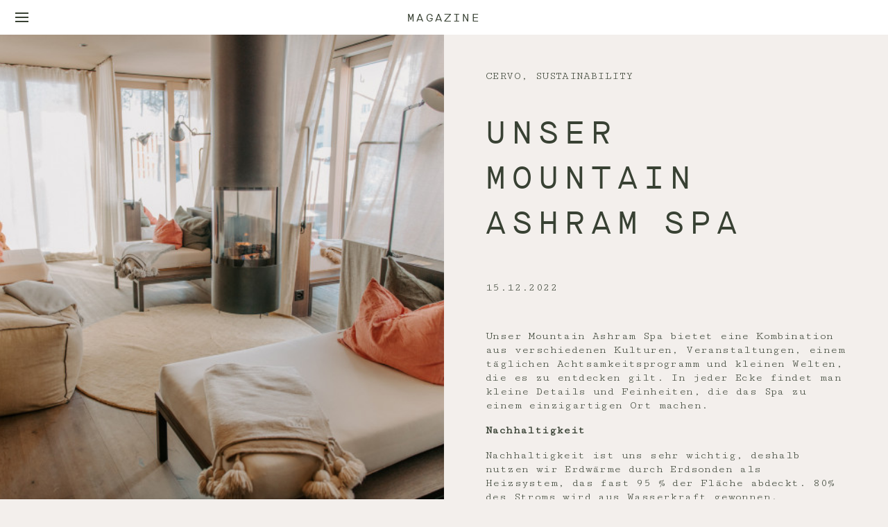

--- FILE ---
content_type: text/html; charset=UTF-8
request_url: https://cervo.swiss/de/kultur/magazine/unser-mountain-ashram-spa
body_size: 13767
content:
<!doctype html>
<html lang="de">
<head>

  <meta charset="utf-8">
    
<meta name="description" content="[{&#8220;content&#8221;:{&#8220;text&#8221;:&#8221; Unser Mountain Ashram Spa bietet eine Kombination aus verschiedenen Kulturen, Veranstaltungen, einem t\u00e4glichen Achtsamkeitsprogramm und kleinen Welten, die es zu entdecken gilt. In jeder Ecke findet man kleine Details und Feinheiten, die das Spa zu einem einzigartigen Ort machen.&lt;\/p&gt;&#8221;,&#8221;alignment&#8221;:&#8221;&#8220;},&#8221;id&#8221;:&#8221;a00e2a85-5357-4957-8ebb-23a2fc920fda&#8221;,&#8221;isHidden&#8221;:false,&#8221;type&#8221;:&#8221;text&#8221;},{&#8220;content&#8221;:{&#8220;text&#8221;:&#8221; Nachhaltigkeit&lt;\/strong&gt;&lt;\/p&gt; Nachhaltigkeit ist uns sehr wichtig, deshalb nutzen wir Erdw\u00e4rme durch Erdsonden als Heizsystem, das fast 95&#160;% der Fl\u00e4che abdeckt. 80% des Stroms wird aus Wasserkraft gewonnen.&lt;\/p&gt; Zudem f\u00fchren wir eine eigene nat\u00fcrliche, vegane Produktlinie, inspiriert von der Walliser Bergwelt. Alle Produkte werden aus nachhaltiger Produktion bezogen, um die Umwelt in einem Umkreis von 150&#160;km zu schonen.&lt;\/p&gt; &lt;a href=&#34;https:\/\/shop.cervo.swiss\/ki\/Webshop\/Spa-Boutique.html&#34; rel=&#34;noopener noreferrer&#34;&gt;Zu den Produkten&lt;\/a&gt;&lt;\/p&gt;&#8221;,&#8221;alignment&#8221;:&#8221;left&#8221;},&#8221;id&#8221;:&#8221;654aae76-6422-4aee-b49b-fa9459fe125e&#8221;,&#8221;isHidden&#8221;:false,&#8221;type&#8221;:&#8221;text&#8221;},{&#8220;content&#8221;:{&#8220;location&#8221;:&#8221;kirby&#8221;,&#8221;image&#8221;:[&#8220;f1000104_webchristianpfammatter.jpg&#8221;],&#8221;src&#8221;:&#8221;&#8220;,&#8221;alt&#8221;:&#8221;&#8220;,&#8221;link&#8221;:&#8221;&#8220;},&#8221;id&#8221;:&#8221;3b700e4b-6563-419b-81ce-471556ff6488&#8221;,&#8221;isHidden&#8221;:false,&#8221;type&#8221;:&#8221;image&#8221;},{&#8220;content&#8221;:{&#8220;text&#8221;:&#8221; Aktivit\u00e4ten im Spa&lt;\/strong&gt;&lt;\/p&gt; Um den Aufenthalt abzurunden, bietet das Mountain Ashram Spa t\u00e4glich eine Vielzahl exklusiver Aktivit\u00e4ten, um K\u00f6rper, Geist und Seele zu kultivieren. Sobald man eintritt, sp\u00fcrt man sofort die beruhigende Atmosph\u00e4re.&lt;\/p&gt; &lt;a href=&#34;https:\/\/cervo.swiss\/de\/mountain-ashram-spa\/day-spa&#34; rel=&#34;noopener noreferrer&#34;&gt;Wochenprogramm&lt;\/a&gt;&lt;\/p&gt; &lt;\/p&gt;&#8221;,&#8221;alignment&#8221;:&#8221;left&#8221;},&#8221;id&#8221;:&#8221;584ca157-34f1-4702-89bd-5ca333f1b411&#8221;,&#8221;isHidden&#8221;:false,&#8221;type&#8221;:&#8221;text&#8221;},{&#8220;content&#8221;:{&#8220;text&#8221;:&#8221; Was seit der Er\u00f6ffnung alles ver\u00e4ndert wurde&lt;\/strong&gt;&lt;\/p&gt; Seit der Er\u00f6ffnung des Spas im Dezember 2020 haben wir in der ersten und zweiten Sommersaison den Aussenbereich erweitert. Am Ende der ersten Sommersaison wurde ein wundersch\u00f6ner Naturpool mit einer Sonnenterrasse fertiggestellt. Im Winter zerkleinern wir das Eis und bieten den G\u00e4sten ein Eisbad an. Das ist ideal nach dem Skifahren, st\u00e4rkt das Immunsystem und hilft bei Muskelkater. Im Sommer war es unser beliebtester Raum, um sich in den Hitzewellen der Berge oder nach einer langen Wanderung zu erfrischen.&lt;\/p&gt;&#8221;,&#8221;alignment&#8221;:&#8221;left&#8221;},&#8221;id&#8221;:&#8221;42a940be-4e5e-4567-8680-e517b7424462&#8221;,&#8221;isHidden&#8221;:false,&#8221;type&#8221;:&#8221;text&#8221;},{&#8220;content&#8221;:{&#8220;location&#8221;:&#8221;kirby&#8221;,&#8221;image&#8221;:[&#8220;f1004059_webchristianpfammatter.jpg&#8221;],&#8221;src&#8221;:&#8221;&#8220;,&#8221;alt&#8221;:&#8221;&#8220;,&#8221;link&#8221;:&#8221;&#8220;},&#8221;id&#8221;:&#8221;be3388f7-dc18-427a-a44d-711cbbc95663&#8221;,&#8221;isHidden&#8221;:false,&#8221;type&#8221;:&#8221;image&#8221;},{&#8220;content&#8221;:{&#8220;text&#8221;:&#8221; In unserer neuen Lounge, die Anfang dieses Sommers er\u00f6ffnet wurde, kann man sich im Schatten entspannen und hat dabei einen atemberaubenden Blick \u00fcber den gesamten Spa-Bereich.&lt;\/p&gt; Ausserdem wurde eine zweite mongolische Jurte gebaut, die als weiterer Entspannungsbereich sowie f\u00fcr Veranstaltungen, Meditation, Aperos und Massagen genutzt wird.&lt;\/p&gt; B\u00e4ume, Kr\u00e4uter und Blumen wurden rund um das Spa gepflanzt und auf unserem neuen Yogadeck, das in der n\u00e4chsten Sommersaison fertiggestellt wird, konnten wir bereits diese wundersch\u00f6nen Kr\u00e4uter ernten und f\u00fcr unser bhutanisches Kr\u00e4uterbad verwenden.&lt;\/p&gt;&#8221;,&#8221;alignment&#8221;:&#8221;left&#8221;},&#8221;id&#8221;:&#8221;64d1b05e-371a-4d83-a2a3-d64c327c7b4d&#8221;,&#8221;isHidden&#8221;:false,&#8221;type&#8221;:&#8221;text&#8221;},{&#8220;content&#8221;:{&#8220;location&#8221;:&#8221;kirby&#8221;,&#8221;image&#8221;:[&#8220;cervo-summer-2021-spa-jurte-0012.jpg&#8221;],&#8221;src&#8221;:&#8221;&#8220;,&#8221;alt&#8221;:&#8221;&#8220;,&#8221;link&#8221;:&#8221;&#8220;},&#8221;id&#8221;:&#8221;7473a748-8213-468a-8f7d-404e786b6767&#8221;,&#8221;isHidden&#8221;:false,&#8221;type&#8221;:&#8221;image&#8221;},{&#8220;content&#8221;:{&#8220;text&#8221;:&#8221; Welche Art von Spa-Events k\u00f6nnen unsere G\u00e4ste in diesem Winter erwarten?&lt;\/strong&gt;&lt;\/p&gt; In diesem Winter gibt es neue Aktivit\u00e4ten wie Atemarbeit zum L\u00f6sen von Verspannungen und Heilen von Traumata, Dampfbadrituale zur Hautpflege, nordische Sauna kombiniert mit tibetischen Klangschalen zur Entgiftung von K\u00f6rper und Geist. Ausserdem wird es mehrere Live-Heilmusiksessions rund um das Spa geben, um inneren Frieden zu finden. Klangsitzungen und Kakaozeremonien werden ebenfalls Teil von CERVO sein.&lt;\/p&gt; Nat\u00fcrlich bieten wir auch weiterhin unsere ausgezeichneten Kurse in verschiedenen Yoga- und Pilates-Stilen f\u00fcr alle Niveaus sowie eine t\u00e4gliche Morgenmeditation an. Diesen Winter werden besondere K\u00fcnstler und Yogis zu Besuch kommen, um den G\u00e4sten des Spas ein Programm mit jahrelanger Erfahrung und Wissen \u00fcber Yoga und Meditation zu bieten. Unsere experimentelle Kr\u00e4uterexpertin von Out in the Forest wird einen Naturkosmetik-Workshop anbieten, um die Haut vor der K\u00e4lte zu sch\u00fctzen, und einen Workshop \u00fcber wilde Fermentierung, um uns zu zeigen, wie wir unseren K\u00f6rper gesund erhalten k\u00f6nnen.&lt;\/p&gt; Zu jedem Vollmond wird es ein spezielles Programm geben, um sich wieder zu verbinden und neue Energie zu tanken. Hier geht es um inneren Frieden und darum, sich selbst zu finden und Klarheit in Geist, K\u00f6rper und Seele zu erlangen.&lt;\/p&gt; &lt;\/p&gt; &lt;a href=&#34;https:\/\/cervo.swiss\/de\/events&#34; rel=&#34;noopener noreferrer&#34;&gt;Eventkalender&lt;\/a&gt;&lt;\/p&gt;&#8221;,&#8221;alignment&#8221;:&#8221;left&#8221;},&#8221;id&#8221;:&#8221;c8d59f9e-8454-42fe-a9ff-c8f2cc6002ca&#8221;,&#8221;isHidden&#8221;:false,&#8221;type&#8221;:&#8221;text&#8221;},{&#8220;content&#8221;:{&#8220;location&#8221;:&#8221;kirby&#8221;,&#8221;image&#8221;:[&#8220;210511_yoga-30.jpg&#8221;],&#8221;src&#8221;:&#8221;&#8220;,&#8221;alt&#8221;:&#8221;&#8220;,&#8221;link&#8221;:&#8221;&#8220;},&#8221;id&#8221;:&#8221;26453009-52a9-4fe2-af7a-b8aed3c0a40d&#8221;,&#8221;isHidden&#8221;:false,&#8221;type&#8221;:&#8221;image&#8221;},{&#8220;content&#8221;:{&#8220;text&#8221;:&#8221; Fakten zum Mountain Ashram Spa&lt;\/strong&gt;&lt;\/p&gt; Ge\u00f6ffnet im Winter von 9 Uhr bis 21 Uhr Preis: CHF 85.- \/ 3 Stunden Erwachsene &amp; ab 14 Jahren Kostenlos 0 - 6 Jahre alt&lt;\/p&gt; \u00a0&lt;\/p&gt; Unser Spa bietet:&lt;\/p&gt; 45 \u00b0C Dampfbad, Hamam&lt;\/p&gt; 85 \u00b0C Finnische Sauna&lt;\/p&gt; 40 \u00b0C Japanisch inspiriertes Onsen&lt;\/p&gt; 0 \u00b0C Naturschwimmteich (Eisbad)&lt;\/p&gt; 3 Ruher\u00e4ume, darunter zwei gem\u00fctliche mongolische Jurten&lt;\/p&gt; 11,5&#160;m hohe Indoor-Kletterwand&lt;\/p&gt; Ein grosser Ritualraum f\u00fcr unsere Aktivit\u00e4ten wie Yoga, Meditation, Pilates, Workshops usw.&lt;\/p&gt; &lt;\/p&gt; Wir freuen uns \u00fcber deinen Besuch!&lt;\/p&gt;&#8221;,&#8221;alignment&#8221;:&#8221;left&#8221;},&#8221;id&#8221;:&#8221;1e3a1cee-1921-40a9-9a86-0c3597f390c4&#8221;,&#8221;isHidden&#8221;:false,&#8221;type&#8221;:&#8221;text&#8221;},{&#8220;content&#8221;:{&#8220;location&#8221;:&#8221;kirby&#8221;,&#8221;image&#8221;:[&#8220;d850103.jpg&#8221;],&#8221;src&#8221;:&#8221;&#8220;,&#8221;alt&#8221;:&#8221;&#8220;,&#8221;link&#8221;:&#8221;&#8220;},&#8221;id&#8221;:&#8221;e3810148-dd48-48a8-bf36-810ccc2b2293&#8221;,&#8221;isHidden&#8221;:false,&#8221;type&#8221;:&#8221;image&#8221;}]">
<meta property="og:description" content="[{&#8220;content&#8221;:{&#8220;text&#8221;:&#8221; Unser Mountain Ashram Spa bietet eine Kombination aus verschiedenen Kulturen, Veranstaltungen, einem t\u00e4glichen Achtsamkeitsprogramm und kleinen Welten, die es zu entdecken gilt. In jeder Ecke findet man kleine Details und Feinheiten, die das Spa zu einem einzigartigen Ort machen.&lt;\/p&gt;&#8221;,&#8221;alignment&#8221;:&#8221;&#8220;},&#8221;id&#8221;:&#8221;a00e2a85-5357-4957-8ebb-23a2fc920fda&#8221;,&#8221;isHidden&#8221;:false,&#8221;type&#8221;:&#8221;text&#8221;},{&#8220;content&#8221;:{&#8220;text&#8221;:&#8221; Nachhaltigkeit&lt;\/strong&gt;&lt;\/p&gt; Nachhaltigkeit ist uns sehr wichtig, deshalb nutzen wir Erdw\u00e4rme durch Erdsonden als Heizsystem, das fast 95&#160;% der Fl\u00e4che abdeckt. 80% des Stroms wird aus Wasserkraft gewonnen.&lt;\/p&gt; Zudem f\u00fchren wir eine eigene nat\u00fcrliche, vegane Produktlinie, inspiriert von der Walliser Bergwelt. Alle Produkte werden aus nachhaltiger Produktion bezogen, um die Umwelt in einem Umkreis von 150&#160;km zu schonen.&lt;\/p&gt; &lt;a href=&#34;https:\/\/shop.cervo.swiss\/ki\/Webshop\/Spa-Boutique.html&#34; rel=&#34;noopener noreferrer&#34;&gt;Zu den Produkten&lt;\/a&gt;&lt;\/p&gt;&#8221;,&#8221;alignment&#8221;:&#8221;left&#8221;},&#8221;id&#8221;:&#8221;654aae76-6422-4aee-b49b-fa9459fe125e&#8221;,&#8221;isHidden&#8221;:false,&#8221;type&#8221;:&#8221;text&#8221;},{&#8220;content&#8221;:{&#8220;location&#8221;:&#8221;kirby&#8221;,&#8221;image&#8221;:[&#8220;f1000104_webchristianpfammatter.jpg&#8221;],&#8221;src&#8221;:&#8221;&#8220;,&#8221;alt&#8221;:&#8221;&#8220;,&#8221;link&#8221;:&#8221;&#8220;},&#8221;id&#8221;:&#8221;3b700e4b-6563-419b-81ce-471556ff6488&#8221;,&#8221;isHidden&#8221;:false,&#8221;type&#8221;:&#8221;image&#8221;},{&#8220;content&#8221;:{&#8220;text&#8221;:&#8221; Aktivit\u00e4ten im Spa&lt;\/strong&gt;&lt;\/p&gt; Um den Aufenthalt abzurunden, bietet das Mountain Ashram Spa t\u00e4glich eine Vielzahl exklusiver Aktivit\u00e4ten, um K\u00f6rper, Geist und Seele zu kultivieren. Sobald man eintritt, sp\u00fcrt man sofort die beruhigende Atmosph\u00e4re.&lt;\/p&gt; &lt;a href=&#34;https:\/\/cervo.swiss\/de\/mountain-ashram-spa\/day-spa&#34; rel=&#34;noopener noreferrer&#34;&gt;Wochenprogramm&lt;\/a&gt;&lt;\/p&gt; &lt;\/p&gt;&#8221;,&#8221;alignment&#8221;:&#8221;left&#8221;},&#8221;id&#8221;:&#8221;584ca157-34f1-4702-89bd-5ca333f1b411&#8221;,&#8221;isHidden&#8221;:false,&#8221;type&#8221;:&#8221;text&#8221;},{&#8220;content&#8221;:{&#8220;text&#8221;:&#8221; Was seit der Er\u00f6ffnung alles ver\u00e4ndert wurde&lt;\/strong&gt;&lt;\/p&gt; Seit der Er\u00f6ffnung des Spas im Dezember 2020 haben wir in der ersten und zweiten Sommersaison den Aussenbereich erweitert. Am Ende der ersten Sommersaison wurde ein wundersch\u00f6ner Naturpool mit einer Sonnenterrasse fertiggestellt. Im Winter zerkleinern wir das Eis und bieten den G\u00e4sten ein Eisbad an. Das ist ideal nach dem Skifahren, st\u00e4rkt das Immunsystem und hilft bei Muskelkater. Im Sommer war es unser beliebtester Raum, um sich in den Hitzewellen der Berge oder nach einer langen Wanderung zu erfrischen.&lt;\/p&gt;&#8221;,&#8221;alignment&#8221;:&#8221;left&#8221;},&#8221;id&#8221;:&#8221;42a940be-4e5e-4567-8680-e517b7424462&#8221;,&#8221;isHidden&#8221;:false,&#8221;type&#8221;:&#8221;text&#8221;},{&#8220;content&#8221;:{&#8220;location&#8221;:&#8221;kirby&#8221;,&#8221;image&#8221;:[&#8220;f1004059_webchristianpfammatter.jpg&#8221;],&#8221;src&#8221;:&#8221;&#8220;,&#8221;alt&#8221;:&#8221;&#8220;,&#8221;link&#8221;:&#8221;&#8220;},&#8221;id&#8221;:&#8221;be3388f7-dc18-427a-a44d-711cbbc95663&#8221;,&#8221;isHidden&#8221;:false,&#8221;type&#8221;:&#8221;image&#8221;},{&#8220;content&#8221;:{&#8220;text&#8221;:&#8221; In unserer neuen Lounge, die Anfang dieses Sommers er\u00f6ffnet wurde, kann man sich im Schatten entspannen und hat dabei einen atemberaubenden Blick \u00fcber den gesamten Spa-Bereich.&lt;\/p&gt; Ausserdem wurde eine zweite mongolische Jurte gebaut, die als weiterer Entspannungsbereich sowie f\u00fcr Veranstaltungen, Meditation, Aperos und Massagen genutzt wird.&lt;\/p&gt; B\u00e4ume, Kr\u00e4uter und Blumen wurden rund um das Spa gepflanzt und auf unserem neuen Yogadeck, das in der n\u00e4chsten Sommersaison fertiggestellt wird, konnten wir bereits diese wundersch\u00f6nen Kr\u00e4uter ernten und f\u00fcr unser bhutanisches Kr\u00e4uterbad verwenden.&lt;\/p&gt;&#8221;,&#8221;alignment&#8221;:&#8221;left&#8221;},&#8221;id&#8221;:&#8221;64d1b05e-371a-4d83-a2a3-d64c327c7b4d&#8221;,&#8221;isHidden&#8221;:false,&#8221;type&#8221;:&#8221;text&#8221;},{&#8220;content&#8221;:{&#8220;location&#8221;:&#8221;kirby&#8221;,&#8221;image&#8221;:[&#8220;cervo-summer-2021-spa-jurte-0012.jpg&#8221;],&#8221;src&#8221;:&#8221;&#8220;,&#8221;alt&#8221;:&#8221;&#8220;,&#8221;link&#8221;:&#8221;&#8220;},&#8221;id&#8221;:&#8221;7473a748-8213-468a-8f7d-404e786b6767&#8221;,&#8221;isHidden&#8221;:false,&#8221;type&#8221;:&#8221;image&#8221;},{&#8220;content&#8221;:{&#8220;text&#8221;:&#8221; Welche Art von Spa-Events k\u00f6nnen unsere G\u00e4ste in diesem Winter erwarten?&lt;\/strong&gt;&lt;\/p&gt; In diesem Winter gibt es neue Aktivit\u00e4ten wie Atemarbeit zum L\u00f6sen von Verspannungen und Heilen von Traumata, Dampfbadrituale zur Hautpflege, nordische Sauna kombiniert mit tibetischen Klangschalen zur Entgiftung von K\u00f6rper und Geist. Ausserdem wird es mehrere Live-Heilmusiksessions rund um das Spa geben, um inneren Frieden zu finden. Klangsitzungen und Kakaozeremonien werden ebenfalls Teil von CERVO sein.&lt;\/p&gt; Nat\u00fcrlich bieten wir auch weiterhin unsere ausgezeichneten Kurse in verschiedenen Yoga- und Pilates-Stilen f\u00fcr alle Niveaus sowie eine t\u00e4gliche Morgenmeditation an. Diesen Winter werden besondere K\u00fcnstler und Yogis zu Besuch kommen, um den G\u00e4sten des Spas ein Programm mit jahrelanger Erfahrung und Wissen \u00fcber Yoga und Meditation zu bieten. Unsere experimentelle Kr\u00e4uterexpertin von Out in the Forest wird einen Naturkosmetik-Workshop anbieten, um die Haut vor der K\u00e4lte zu sch\u00fctzen, und einen Workshop \u00fcber wilde Fermentierung, um uns zu zeigen, wie wir unseren K\u00f6rper gesund erhalten k\u00f6nnen.&lt;\/p&gt; Zu jedem Vollmond wird es ein spezielles Programm geben, um sich wieder zu verbinden und neue Energie zu tanken. Hier geht es um inneren Frieden und darum, sich selbst zu finden und Klarheit in Geist, K\u00f6rper und Seele zu erlangen.&lt;\/p&gt; &lt;\/p&gt; &lt;a href=&#34;https:\/\/cervo.swiss\/de\/events&#34; rel=&#34;noopener noreferrer&#34;&gt;Eventkalender&lt;\/a&gt;&lt;\/p&gt;&#8221;,&#8221;alignment&#8221;:&#8221;left&#8221;},&#8221;id&#8221;:&#8221;c8d59f9e-8454-42fe-a9ff-c8f2cc6002ca&#8221;,&#8221;isHidden&#8221;:false,&#8221;type&#8221;:&#8221;text&#8221;},{&#8220;content&#8221;:{&#8220;location&#8221;:&#8221;kirby&#8221;,&#8221;image&#8221;:[&#8220;210511_yoga-30.jpg&#8221;],&#8221;src&#8221;:&#8221;&#8220;,&#8221;alt&#8221;:&#8221;&#8220;,&#8221;link&#8221;:&#8221;&#8220;},&#8221;id&#8221;:&#8221;26453009-52a9-4fe2-af7a-b8aed3c0a40d&#8221;,&#8221;isHidden&#8221;:false,&#8221;type&#8221;:&#8221;image&#8221;},{&#8220;content&#8221;:{&#8220;text&#8221;:&#8221; Fakten zum Mountain Ashram Spa&lt;\/strong&gt;&lt;\/p&gt; Ge\u00f6ffnet im Winter von 9 Uhr bis 21 Uhr Preis: CHF 85.- \/ 3 Stunden Erwachsene &amp; ab 14 Jahren Kostenlos 0 - 6 Jahre alt&lt;\/p&gt; \u00a0&lt;\/p&gt; Unser Spa bietet:&lt;\/p&gt; 45 \u00b0C Dampfbad, Hamam&lt;\/p&gt; 85 \u00b0C Finnische Sauna&lt;\/p&gt; 40 \u00b0C Japanisch inspiriertes Onsen&lt;\/p&gt; 0 \u00b0C Naturschwimmteich (Eisbad)&lt;\/p&gt; 3 Ruher\u00e4ume, darunter zwei gem\u00fctliche mongolische Jurten&lt;\/p&gt; 11,5&#160;m hohe Indoor-Kletterwand&lt;\/p&gt; Ein grosser Ritualraum f\u00fcr unsere Aktivit\u00e4ten wie Yoga, Meditation, Pilates, Workshops usw.&lt;\/p&gt; &lt;\/p&gt; Wir freuen uns \u00fcber deinen Besuch!&lt;\/p&gt;&#8221;,&#8221;alignment&#8221;:&#8221;left&#8221;},&#8221;id&#8221;:&#8221;1e3a1cee-1921-40a9-9a86-0c3597f390c4&#8221;,&#8221;isHidden&#8221;:false,&#8221;type&#8221;:&#8221;text&#8221;},{&#8220;content&#8221;:{&#8220;location&#8221;:&#8221;kirby&#8221;,&#8221;image&#8221;:[&#8220;d850103.jpg&#8221;],&#8221;src&#8221;:&#8221;&#8220;,&#8221;alt&#8221;:&#8221;&#8220;,&#8221;link&#8221;:&#8221;&#8220;},&#8221;id&#8221;:&#8221;e3810148-dd48-48a8-bf36-810ccc2b2293&#8221;,&#8221;isHidden&#8221;:false,&#8221;type&#8221;:&#8221;image&#8221;}]" />
  
  <link rel="alternate" hreflang="de" href="https://cervo.swiss/de/kultur/magazine/unser-mountain-ashram-spa">
  <link rel="alternate" hreflang="en" href="https://cervo.swiss/en/culture/magazine/our-mountain-ashram-spa">
  <link rel="alternate" hreflang="fr" href="https://cervo.swiss/fr/culture/magazine/notre-mountain-ashram-spa">
  <link rel="alternate" hreflang="x-default" href="https://cervo.swiss/de/kultur/magazine/unser-mountain-ashram-spa">


    
  
  <meta property="og:title" content="Unser Mountain Ashram Spa | CERVO Mountain Resort">
  <meta property="og:url" content="https://cervo.swiss/de/kultur/magazine/unser-mountain-ashram-spa">
  
	<meta property="og:image" content="https://cervo.swiss/media/site/402f72d3f7-1607680309/medien-04-1600x900.jpg">

  <link rel="canonical" href="https://cervo.swiss/de/kultur/magazine/unser-mountain-ashram-spa">

  <meta name="viewport" content="width=device-width,initial-scale=1.0">

      <title>Unser Mountain Ashram Spa | CERVO Mountain Resort</title>
  
  <script defer src="https://cervo.swiss/assets/js/site.5cf7e68b78844e72d9ac5bb4e4f45cd7.js"></script>
  <link href="https://cervo.swiss/assets/css/site.4b804b396a010ac4ba70d2c62ad6da6a.css" rel="stylesheet">  
  <link rel="apple-touch-icon" sizes="57x57" href="/apple-icon-57x57.png">
  <link rel="apple-touch-icon" sizes="60x60" href="/apple-icon-60x60.png">
  <link rel="apple-touch-icon" sizes="72x72" href="/apple-icon-72x72.png">
  <link rel="apple-touch-icon" sizes="76x76" href="/apple-icon-76x76.png">
  <link rel="apple-touch-icon" sizes="114x114" href="/apple-icon-114x114.png">
  <link rel="apple-touch-icon" sizes="120x120" href="/apple-icon-120x120.png">
  <link rel="apple-touch-icon" sizes="144x144" href="/apple-icon-144x144.png">
  <link rel="apple-touch-icon" sizes="152x152" href="/apple-icon-152x152.png">
  <link rel="apple-touch-icon" sizes="180x180" href="/apple-icon-180x180.png">
  <link rel="icon" type="image/png" sizes="192x192"  href="/android-icon-192x192.png">
  <link rel="icon" type="image/png" sizes="32x32" href="/favicon-32x32.png">
  <link rel="icon" type="image/png" sizes="96x96" href="/favicon-96x96.png">
  <link rel="icon" type="image/png" sizes="16x16" href="/favicon-16x16.png">
  <link rel="manifest" href="/manifest.json">
  <meta name="msapplication-TileColor" content="#ffffff">
  <meta name="msapplication-TileImage" content="/ms-icon-144x144.png">
  <meta name="theme-color" content="#ffffff">

  <script async src="https://www.googletagmanager.com/gtag/js?id=G-J6K87RK0QB"></script>
  <script>
    window.dataLayer = window.dataLayer || [];
    function gtag(){dataLayer.push(arguments);}
    gtag('js', new Date());
    gtag('set', {
      'linker': {
        'accept_incoming': true,
        'domains': ['www.simplebooking.it']
      },
      'anonymize_ip': true,
        'transport_type': 'beacon'
    });
    gtag('config', 'G-J6K87RK0QB');
  </script>

  <!-- Google Tag Manager -->
    <script>(function(w,d,s,l,i){w[l]=w[l]||[];w[l].push({'gtm.start':new Date().getTime(),event:'gtm.js'});var f=d.getElementsByTagName(s)[0],j=d.createElement(s),dl=l!='dataLayer'?'&l='+l:'';j.async=true;j.src='https://www.googletagmanager.com/gtm.js?id='+i+dl;f.parentNode.insertBefore(j,f);})(window,document,'script','dataLayer','GTM-WJK2DT5');</script>
  <!-- End Google Tag Manager -->

  <!-- facebook domain verification -->
  <meta name="facebook-domain-verification" content="javngan8lg5zzs9l97lhz16yictdf9" />
  <!-- end -->

  <!-- iubenda -->
  <!-- <script type="text/javascript">
    
    var lang_id = document.getElementsByTagName('html')[0].getAttribute('lang').split("-")[0]; 
    site_id = 1117479; // site_id from iubenda embed code
    switch (lang_id) {
      case 'en':
        var policy_id = 50908842; // policy_id from iubenda embed code EN
        break;
      case 'de':
        var policy_id = 15756688; // policy_id from iubenda embed code DE
        break;
      case 'fr':
        var policy_id = 52061790; // policy_id from iubenda embed code FR
        break;
    }
    var _iub = _iub || [];
    _iub.csConfiguration = {"applyGdprForCH":false,"askConsentAtCookiePolicyUpdate":true,"countryDetection":true,"enableFadp":true,"enableLgpd":true,"enableUspr":true,"gdprAppliesGlobally":false,"localConsentDomain":"cervo.swiss","floatingPreferencesButtonDisplay":false,"lang": lang_id,"lgpdAppliesGlobally":false,"perPurposeConsent":true,"siteId": site_id,"showBannerForCH":true,"usprPurposes":"s,sh,adv","whitelabel":false,"cookiePolicyId":15756688, "banner":{ "acceptButtonCaptionColor":"#FFFFFF","acceptButtonColor":"#0073CE","acceptButtonDisplay":true,"backgroundColor":"#FFFFFF","closeButtonRejects":true,"customizeButtonCaptionColor":"#4D4D4D","customizeButtonColor":"#DADADA","customizeButtonDisplay":true,"explicitWithdrawal":true,"position":"bottom","rejectButtonCaptionColor":"#FFFFFF","rejectButtonColor":"#0073CE","rejectButtonDisplay":true,"showPurposesToggles":true,"slideDown":false,"textColor":"#000000","usesThirdParties":false }};
  </script>
  <script type="text/javascript" src="//cs.iubenda.com/sync/1117479.js"></script>
  <script type="text/javascript" src="//cdn.iubenda.com/cs/gpp/stub.js"></script>
  <script type="text/javascript" src="//cdn.iubenda.com/cs/iubenda_cs.js" charset="UTF-8" async></script> -->
  <!-- iubenda end -->

  <!-- Meta Pixel Code -->
  <script>
  !function(f,b,e,v,n,t,s)
  {if(f.fbq)return;n=f.fbq=function(){n.callMethod?
  n.callMethod.apply(n,arguments):n.queue.push(arguments)};
  if(!f._fbq)f._fbq=n;n.push=n;n.loaded=!0;n.version='2.0';
  n.queue=[];t=b.createElement(e);t.async=!0;
  t.src=v;s=b.getElementsByTagName(e)[0];
  s.parentNode.insertBefore(t,s)}(window, document,'script',
  'https://connect.facebook.net/en_US/fbevents.js');
  fbq('init', '268046827572167');
  fbq('track', 'PageView');
  </script>
  <noscript><img height="1" width="1" style="display:none"
  src=https://www.facebook.com/tr?id=268046827572167&ev=PageView&noscript=1
  /></noscript>
  <!-- End Meta Pixel Code -->
  
</head>
<body class="
  magazine-article  page-magazine-child page-kultur-child   page-our-mountain-ashram-spa"
>

  <!-- Google Tag Manager (noscript) -->
    <noscript><iframe src="https://www.googletagmanager.com/ns.html?id=GTM-WJK2DT5" height="0" width="0" style="display:none;visibility:hidden"></iframe></noscript>
  <!-- End Google Tag Manager (noscript) -->
  
  <header class="header">

    <a class="logo" href="https://cervo.swiss/de">CERVO Mountain Resort</a>
    <nav role="navigation">
  <div id="menuToggle">
  <input type="checkbox" autocomplete='off'>
  <span></span>
  <span></span>
  <span></span>
  <div id="menu">
    <div class="menu-search">
      <form class="search" action="https://cervo.swiss/de/search">
        <input class="searchterm" type="search" aria-label="Search" name="q" value="" placeholder="Search & Find">
        <input class="search" type="submit" value="Suchen">
      </form>
    </div>
    <ul id="pages-menu">

                                <li><a href="https://cervo.swiss/de/zimmer-chalets">Zimmer & Suiten</a>
        
                
                      <ul>
                              <li>
                                  <a href="https://cervo.swiss/de/zimmer-chalets/nomad">Nomad 4*</a>
                                </li>
                              <li>
                                  <a href="https://cervo.swiss/de/zimmer-chalets/alpinist">Alpinist 5*</a>
                                </li>
                              <li>
                                  <a href="https://cervo.swiss/de/zimmer-chalets/huntsman">Huntsman 5*</a>
                                </li>
                              <li>
                                  <a href="https://cervo.swiss/de/zimmer-chalets/overlook-lodge">Overlook Lodge</a>
                                </li>
                              <li>
                                  <a href="https://cervo.swiss/de/angebote">Angebote</a>
                                </li>
                              <li>
                                </li>
                          </ul>
                  
              </li>

                        <li><a href="https://cervo.swiss/de/restaurants-bars">Restaurants & Bars</a>
        
                
                      <ul>
                              <li>
                                  <a href="https://cervo.swiss/de/restaurants-bars/bazaar">Bazaar</a>
                                </li>
                              <li>
                                  <a href="https://cervo.swiss/de/restaurants-bars/madre-nostra">Madre Nostra</a>
                                </li>
                              <li>
                                  <a href="https://cervo.swiss/de/restaurants-bars/ferdinand">Ferdinand</a>
                                </li>
                              <li>
                                  <a href="https://cervo.swiss/de/restaurants-bars/grapes-juniper">Grapes & Juniper</a>
                                </li>
                              <li>
                                  <a href="https://cervo.swiss/de/restaurants-bars/apres-ski">Après Ski</a>
                                </li>
                          </ul>
                  
              </li>

                        <li><a href="https://cervo.swiss/de/atman-mountain-spa">Ātman Mountain Spa</a>
        
                
                      <ul>
                              <li>
                                  <a href="https://cervo.swiss/de/atman-mountain-spa/treatments">Behandlungen & Rituale</a>
                                </li>
                              <li>
                                  <a href="https://cervo.swiss/de/atman-mountain-spa/yoga-mediation">Yoga & Meditation</a>
                                </li>
                              <li>
                                  <a href="https://cervo.swiss/de/atman-mountain-spa/ritual-rooms">Ritualraum</a>
                                </li>
                              <li>
                                  <a href="https://cervo.swiss/de/atman-mountain-spa/spa">Räumlichkeiten</a>
                                </li>
                              <li>
                                  <a href="https://cervo.swiss/de/atman-mountain-spa/achtsamkeit">Achtsamkeit</a>
                                </li>
                              <li>
                                  <a href="https://cervo.swiss/de/atman-mountain-spa/day-spa">Day Spa</a>
                                </li>
                          </ul>
                  
              </li>

                        <li><a href="https://cervo.swiss/de/nachhaltigkeit">Nachhaltigkeit</a>
        
                
                      <ul>
                                                <li>
                    <a href="https://cervo.swiss/de/nachhaltigkeit/philosophy">Unsere Philosophie</a>                  </li>
                                                                <li>
                    <a href="https://cervo.swiss/de/nachhaltigkeit/label">Soziale Verantwortung</a>                  </li>
                                                                <li>
                    <a href="https://cervo.swiss/de/nachhaltigkeit/regionalitaet">Lokales Engagement</a>                  </li>
                                                                <li>
                    <a href="https://cervo.swiss/de/nachhaltigkeit/energy-concept">Nachhaltiges Energiekonzept</a>                  </li>
                                                                <li>
                    <a href="https://cervo.swiss/de/nachhaltigkeit/supply-chain">Wertsch&ouml;pfungskette</a>                  </li>
                                                                <li>
                    <a href="https://cervo.swiss/de/nachhaltigkeit/at-home">Zuhause aktiv werden</a>                  </li>
                                                                        </ul>
          
              </li>

                        <li>Beyond Culture        
                
                      <ul>
                              <li>
                                  <a href="https://cervo.swiss/de/events">Eventkalender</a>
                                </li>
                              <li>
                                  <a href="https://cervo.swiss/de/kultur/magazine">Magazine</a>
                                </li>
                              <li>
                                  <a href="https://cervo.swiss/de/kultur/community">Community</a>
                                </li>
                              <li>
                                  <a href="https://cervo.swiss/de/kultur/history">Geschichte</a>
                                </li>
                              <li>
                                  <a href="https://cervo.swiss/de/kultur/cervo-family">CERVO Family</a>
                                </li>
                              <li>
                                  <a href="https://cervo.swiss/de/a-love-beyond">A Love Beyond</a>
                                </li>
                              <li>
                                  <a href="https://cervo.swiss/de/cabin-essence">Cabin Essence</a>
                                </li>
                              <li>
                                  <a href="https://cervo.swiss/de/kultur/zermatt-unplugged">Zermatt Unplugged</a>
                                </li>
                          </ul>
                  
              </li>

                        <li><a href="https://cervo.swiss/de/activities">Aktivitäten</a>
        
                
                      <ul>
                              <li>
                                  <a href="https://cervo.swiss/de/activities/kletterwand">Kletterwand</a>
                                </li>
                              <li>
                                  <a href="https://cervo.swiss/de/activities/gym">Gym</a>
                                </li>
                              <li>
                                  <a href="https://cervo.swiss/de/activities/nachbarschaft">Nachbarschaft</a>
                                </li>
                              <li>
                                  <a href="https://cervo.swiss/de/activities/matterhorn">Matterhorn</a>
                                </li>
                              <li>
                                  <a href="https://cervo.swiss/de/activities/schali-lago">Schali Lago</a>
                                </li>
                              <li>
                                  <a href="https://cervo.swiss/de/activities/cervo-tips">CERVO Geheimtipps</a>
                                </li>
                              <li>
                                  <a href="https://cervo.swiss/de/activities/ski-in-ski-out-hotel">Ski-in / Ski-out Hotel</a>
                                </li>
                          </ul>
                  
              </li>

                        <li><a href="https://cervo.swiss/de/veranstaltungen">Anlässe</a>
        
                
                      <ul>
                              <li>
                                  <a href="https://cervo.swiss/de/veranstaltungen/meeting">Meetings</a>
                                </li>
                              <li>
                                  <a href="https://cervo.swiss/de/veranstaltungen/wedding">Hochzeit</a>
                                </li>
                              <li>
                                  <a href="https://cervo.swiss/de/veranstaltungen/feste">Freizeit events</a>
                                </li>
                              <li>
                                  <a href="https://cervo.swiss/de/veranstaltungen/firmenevents">Business events</a>
                                </li>
                              <li>
                                  <a href="https://cervo.swiss/de/gallery-wedding">Hochzeitsgalerie</a>
                                </li>
                              <li>
                                  <a href="https://cervo.swiss/de/veranstaltungen/function-rooms">Räume</a>
                                </li>
                          </ul>
                  
              </li>

                        <li>Mehr        
                
                      <ul>
                              <li>
                                  <a href="https://cervo.swiss/de/stay-connected">Newsletter</a>
                                </li>
                              <li>
                                  <a href="https://cervo.swiss/de/kontakt">Kontakt</a>
                                </li>
                              <li>
                                    <a href="https://shop.e-guma.ch/cervo.swiss/de/gutscheine" target="_blank">Gutscheine</a>
                                </li>
                              <li>
                                  <a href="https://cervo.swiss/de/media">Medien</a>
                                </li>
                              <li>
                                  <a href="https://cervo.swiss/de/gallery">Galerie</a>
                                </li>
                              <li>
                                  <a href="https://cervo.swiss/de/oeffnungszeiten">ÖFFNUNGSZEITEN</a>
                                </li>
                          </ul>
                  
              </li>

          
    </ul>
    <ul id="languages-menu">
            <li><a href="https://cervo.swiss/en/culture/magazine/our-mountain-ashram-spa">en</a></li>
              <li><a href="https://cervo.swiss/de/kultur/magazine/unser-mountain-ashram-spa" class="active">de</a></li>
              <li><a href="https://cervo.swiss/fr/culture/magazine/notre-mountain-ashram-spa">fr</a></li>
          </ul>
          <div class="playlist-link">
        <a href="https://open.spotify.com/playlist/4eA8awSm0xzjugbr5mIFyw" target="_blank"></a>
      </div>
      </div>
</nav><div id="no-booking">
  <!-- <h1><a href="https://cervo.swiss/de">Cervo</a></h1> -->
  <h1>
      <a href="https://cervo.swiss/de/kultur/magazine">Magazine</a>
    <span class="outlet-title">
      </span>
</h1>  
    
</div>
  </header>


<main class="images-side">

  		<div class="slider">
							<picture><source srcset="https://cervo.swiss/media/pages/culture/magazine/our-mountain-ashram-spa/a35fd0acf8-1671621477/d850135-700x.jpg 1x, https://cervo.swiss/media/pages/culture/magazine/our-mountain-ashram-spa/a35fd0acf8-1671621477/d850135-1400x.jpg 2x" type="image/jpeg"><img alt="" src="https://cervo.swiss/media/pages/culture/magazine/our-mountain-ashram-spa/a35fd0acf8-1671621477/d850135.jpg" srcset="https://cervo.swiss/media/pages/culture/magazine/our-mountain-ashram-spa/a35fd0acf8-1671621477/d850135-700x.jpg 1x, https://cervo.swiss/media/pages/culture/magazine/our-mountain-ashram-spa/a35fd0acf8-1671621477/d850135-1400x.jpg 2x"></picture>					</div>
				<div class="mb-only">
			<img src="https://cervo.swiss/media/pages/culture/magazine/our-mountain-ashram-spa/a35fd0acf8-1671621477/d850135.jpg" srcset="https://cervo.swiss/media/pages/culture/magazine/our-mountain-ashram-spa/a35fd0acf8-1671621477/d850135-600x.jpg 600w, https://cervo.swiss/media/pages/culture/magazine/our-mountain-ashram-spa/a35fd0acf8-1671621477/d850135-670x.jpg 670w, https://cervo.swiss/media/pages/culture/magazine/our-mountain-ashram-spa/a35fd0acf8-1671621477/d850135-900x.jpg 900w, https://cervo.swiss/media/pages/culture/magazine/our-mountain-ashram-spa/a35fd0acf8-1671621477/d850135-1200x.jpg 1200w, https://cervo.swiss/media/pages/culture/magazine/our-mountain-ashram-spa/a35fd0acf8-1671621477/d850135-1340x.jpg 1340w, https://cervo.swiss/media/pages/culture/magazine/our-mountain-ashram-spa/a35fd0acf8-1671621477/d850135-1800x.jpg 1800w" alt="" class="mb-hero-image">
		</div>
	
  <div class="text">
    <div class="categories">
              <div class="category">Cervo, Sustainability</div>
          </div>

    <h3>Unser Mountain Ashram Spa</h3>
    
    <div class="published">15.12.2022</div>
        
    <div class="text-content"><div class="align-">
  <p>Unser Mountain Ashram Spa bietet eine Kombination aus verschiedenen Kulturen, Veranstaltungen, einem täglichen Achtsamkeitsprogramm und kleinen Welten, die es zu entdecken gilt. In jeder Ecke findet man kleine Details und Feinheiten, die das Spa zu einem einzigartigen Ort machen.</p></div>
<div class="align-left">
  <p><strong>Nachhaltigkeit</strong></p><p>Nachhaltigkeit ist uns sehr wichtig, deshalb nutzen wir Erdwärme durch Erdsonden als Heizsystem, das fast 95 % der Fläche abdeckt. 80% des Stroms wird aus Wasserkraft gewonnen.</p><p>Zudem führen wir eine eigene natürliche, vegane Produktlinie, inspiriert von der Walliser Bergwelt. Alle Produkte werden aus nachhaltiger Produktion bezogen, um die Umwelt in einem Umkreis von 150 km zu schonen.</p><p><a href="https://shop.cervo.swiss/ki/Webshop/Spa-Boutique.html" rel="noopener noreferrer">Zu den Produkten</a></p></div>
<figure data-ratio="auto">
    <img src="https://cervo.swiss/media/pages/culture/magazine/our-mountain-ashram-spa/0402dca25f-1671621477/f1000104_webchristianpfammatter.jpg" alt="">
  
  </figure>
<div class="align-left">
  <p><strong>Aktivitäten im Spa</strong></p><p>Um den Aufenthalt abzurunden, bietet das Mountain Ashram Spa täglich eine Vielzahl exklusiver Aktivitäten, um Körper, Geist und Seele zu kultivieren. Sobald man eintritt, spürt man sofort die beruhigende Atmosphäre.</p><p><a href="https://cervo.swiss/de/mountain-ashram-spa/day-spa" rel="noopener noreferrer">Wochenprogramm</a></p><p></p></div>
<div class="align-left">
  <p><strong>Was seit der Eröffnung alles verändert wurde</strong></p><p>Seit der Eröffnung des Spas im Dezember 2020 haben wir in der ersten und zweiten Sommersaison den Aussenbereich erweitert. Am Ende der ersten Sommersaison wurde ein wunderschöner Naturpool mit einer Sonnenterrasse fertiggestellt. Im Winter zerkleinern wir das Eis und bieten den Gästen ein Eisbad an. Das ist ideal nach dem Skifahren, stärkt das Immunsystem und hilft bei Muskelkater. Im Sommer war es unser beliebtester Raum, um sich in den Hitzewellen der Berge oder nach einer langen Wanderung zu erfrischen.</p></div>
<figure data-ratio="auto">
    <img src="https://cervo.swiss/media/pages/culture/magazine/our-mountain-ashram-spa/fc60c915b6-1671621477/f1004059_webchristianpfammatter.jpg" alt="">
  
  </figure>
<div class="align-left">
  <p>In unserer neuen Lounge, die Anfang dieses Sommers eröffnet wurde, kann man sich im Schatten entspannen und hat dabei einen atemberaubenden Blick über den gesamten Spa-Bereich.</p><p>Ausserdem wurde eine zweite mongolische Jurte gebaut, die als weiterer Entspannungsbereich sowie für Veranstaltungen, Meditation, Aperos und Massagen genutzt wird.</p><p>Bäume, Kräuter und Blumen wurden rund um das Spa gepflanzt und auf unserem neuen Yogadeck, das in der nächsten Sommersaison fertiggestellt wird, konnten wir bereits diese wunderschönen Kräuter ernten und für unser bhutanisches Kräuterbad verwenden.</p></div>
<figure data-ratio="auto">
    <img src="https://cervo.swiss/media/pages/culture/magazine/our-mountain-ashram-spa/265846f280-1671621476/cervo-summer-2021-spa-jurte-0012.jpg" alt="">
  
  </figure>
<div class="align-left">
  <p><strong>Welche Art von Spa-Events können unsere Gäste in diesem Winter erwarten?</strong></p><p>In diesem Winter gibt es neue Aktivitäten wie Atemarbeit zum Lösen von Verspannungen und Heilen von Traumata, Dampfbadrituale zur Hautpflege, nordische Sauna kombiniert mit tibetischen Klangschalen zur Entgiftung von Körper und Geist. Ausserdem wird es mehrere Live-Heilmusiksessions rund um das Spa geben, um inneren Frieden zu finden. Klangsitzungen und Kakaozeremonien werden ebenfalls Teil von CERVO sein.</p><p>Natürlich bieten wir auch weiterhin unsere ausgezeichneten Kurse in verschiedenen Yoga- und Pilates-Stilen für alle Niveaus sowie eine tägliche Morgenmeditation an. Diesen Winter werden besondere Künstler und Yogis zu Besuch kommen, um den Gästen des Spas ein Programm mit jahrelanger Erfahrung und Wissen über Yoga und Meditation zu bieten. Unsere experimentelle Kräuterexpertin von Out in the Forest wird einen Naturkosmetik-Workshop anbieten, um die Haut vor der Kälte zu schützen, und einen Workshop über wilde Fermentierung, um uns zu zeigen, wie wir unseren Körper gesund erhalten können.</p><p>Zu jedem Vollmond wird es ein spezielles Programm geben, um sich wieder zu verbinden und neue Energie zu tanken. Hier geht es um inneren Frieden und darum, sich selbst zu finden und Klarheit in Geist, Körper und Seele zu erlangen.</p><p></p><p><a href="https://cervo.swiss/de/events" rel="noopener noreferrer">Eventkalender</a></p></div>
<figure data-ratio="auto">
    <img src="https://cervo.swiss/media/pages/culture/magazine/our-mountain-ashram-spa/a83c935e2e-1671621476/210511_yoga-30.jpg" alt="">
  
  </figure>
<div class="align-left">
  <p><strong>Fakten zum Mountain Ashram Spa</strong></p><p>Geöffnet im Winter von 9 Uhr bis 21 Uhr<br>Preis: CHF 85.- / 3 Stunden Erwachsene &amp; ab 14 Jahren<br>Kostenlos 0 - 6 Jahre alt</p><p> </p><p>Unser Spa bietet:</p><p>45 °C Dampfbad, Hamam</p><p>85 °C Finnische Sauna</p><p>40 °C Japanisch inspiriertes Onsen</p><p>0 °C Naturschwimmteich (Eisbad)</p><p>3 Ruheräume, darunter zwei gemütliche mongolische Jurten</p><p>11,5 m hohe Indoor-Kletterwand</p><p>Ein grosser Ritualraum für unsere Aktivitäten wie Yoga, Meditation, Pilates, Workshops usw.</p><p></p><p>Wir freuen uns über deinen Besuch!</p></div>
<figure data-ratio="auto">
    <img src="https://cervo.swiss/media/pages/culture/magazine/our-mountain-ashram-spa/b93e68e501-1671621476/d850103.jpg" alt="">
  
  </figure>
</div>

  </div>
</main>

	
			<footer class="footer">
			
			<div class="footer-search">
				<h4>Suche</h4>
				<form class="search" action="https://cervo.swiss/de/search">
					<input class="searchterm" type="search" aria-label="Search" name="q" value="" placeholder="Search & Find">
					<input class="search" type="submit" value="Suchen">
				</form>
			</div>
			
			<div class="footer-signup">
				<h4>Stay connected</h4>
				<div class="newsletter-message"><p>Liebesbriefe aus dem CERVO: Angebote, Packages, Neuigkeiten und mehr – rund ums CERVO und drumherum. Melde dich jetzt für unseren Newsletter an!</p></div>

				<!-- Begin Mailchimp Signup Form -->
				<!-- <div id="mc_embed_signup">
					<form action="https://cervo.us20.list-manage.com/subscribe/post?u=ca6ccb9b8ec654f50879bfbb4&amp;id=f11a8d46e3" method="post" id="mc-embedded-subscribe-form" name="mc-embedded-subscribe-form" class="validate monkey-form" target="_blank" novalidate>
						<div id="mc_embed_signup_scroll">
							<div class="mc-field-group">
								<label for="mce-EMAIL">Email Address </label>
								<input type="email" value="" name="EMAIL" class="required email" id="mce-EMAIL" placeholder="E-mail Adresse">
							</div>
							<div id="mce-responses" class="clear">
								<div class="response" id="mce-error-response" style="display:none"></div>
								<div class="response" id="mce-success-response" style="display:none"></div>
							</div>
							<div style="position: absolute; left: -5000px;" aria-hidden="true"><input type="text" name="b_ca6ccb9b8ec654f50879bfbb4_f11a8d46e3" tabindex="-1" value=""></div>
							<input type="submit" value="Anmelden" name="subscribe" id="mc-embedded-subscribe" class="button">
						</div>
					</form>
				</div> -->
				<!--End mc_embed_signup-->

				<!-- revinate signup -->
				<div id="revinate_signup">
					
											<form token="72352e76-fbcc-4efc-8422-66ef19b3f4d2" onsubmit="submitRevinateForm(event)">
										
							<fieldset class="fieldset">
								<div class="fieldgroup">
									<label>Email</label>
									<input class="email" type="email" name="email" placeholder="E-mail Adresse" required/>
								</div>
								<button type="submit" class="button revinate-button">Anmelden</button>
							</fieldset>

					</form>
				</div>

			</div>

			<ul class="footer-menu">
						        							            	<li>Mehr															<ul>
																														<li><a href="https://cervo.swiss/de/gallery">Galerie</a>
																			</li>
																														<li><a href="https://cervo.swiss/de/careers">Karriere</a>
																			</li>
																														<li><a href="https://shop.e-guma.ch/cervo.swiss/de/gutscheine" target="_blank">Gutscheine</a>
																			</li>
																														<li><a href="https://open.spotify.com/user/nkhsjz2c7te56yen5fd0d85rq" target="_blank">Radio</a>
																			</li>
																														<li><a href="https://cervo.swiss/de/kontakt">Kontakt</a>
																			</li>
																														<li><a href="https://cervo.swiss/de/oeffnungszeiten">ÖFFNUNGSZEITEN</a>
																			</li>
																	</ul>
									        		</li>
		        			            	<li>Menu															<ul>
																														<li><a href="https://cervo.swiss/de/impressum">Impressum</a>
																			</li>
																														<li><a href="https://cervo.swiss/de/agb">AGB</a>
																			</li>
																														<li><a href="https://cervo.swiss/de/datenschutz">Datenschutz</a>
																			</li>
																														<li><a href="https://cervo.swiss/de/stay-connected">Newsletter</a>
																			</li>
																	</ul>
									        		</li>
		        			            	<li>Social															<ul>
																														<li><a href="https://www.facebook.com/cervozermatt " target="_blank">Facebook</a>
																			</li>
																														<li><a href="https://www.instagram.com/cervozermatt" target="_blank">Instagram</a>
																			</li>
																														<li><a href="https://www.linkedin.com/company/cervo-mountain-resort" target="_blank">LinkedIn</a>
																			</li>
																														<li><a href="https://www.tripadvisor.com/Hotel_Review-g188098-d1582687-Reviews-CERVO_Zermatt-Zermatt_Canton_of_Valais_Swiss_Alps.html" target="_blank">TripAdvisor</a>
																			</li>
																	</ul>
									        		</li>
		        		        				</ul>
			<a href="https://cervo.swiss" class="footer-copyright">
									<picture><source srcset="https://cervo.swiss/media/site/db5b862d57-1598610683/emblem-antler-100x.png 1x, https://cervo.swiss/media/site/db5b862d57-1598610683/emblem-antler-200x.png 2x" type="image/png"><img alt="Logo des CERVO Mountain Resort Hotels in Zermatt in der Schweiz" src="https://cervo.swiss/media/site/db5b862d57-1598610683/emblem_antler.png" srcset="https://cervo.swiss/media/site/db5b862d57-1598610683/emblem-antler-100x.png 1x, https://cervo.swiss/media/site/db5b862d57-1598610683/emblem-antler-200x.png 2x"></picture>								<div>&copy; 2026 CERVO Mountain Resort</div>
			</a>
		</footer>
		<div class="footer footer-partners">
														<a href="https://www.designhotels.com/hotels/switzerland/zermatt/cervo-mountain-boutique-resort" target="_blank">
							<picture><source srcset="https://cervo.swiss/media/site/729350a13b-1744116919/cervo-partnerlogos-designhotel-60x.webp 375w, https://cervo.swiss/media/site/729350a13b-1744116919/cervo-partnerlogos-designhotel-120x.webp 750w, https://cervo.swiss/media/site/729350a13b-1744116919/cervo-partnerlogos-designhotel-350x.webp 1200w, https://cervo.swiss/media/site/729350a13b-1744116919/cervo-partnerlogos-designhotel-700x.webp 2400w" type="image/webp"><source srcset="https://cervo.swiss/media/site/d8297ef9d9-1744116919/cervo-partnerlogos-designhotel-60x.png 375w, https://cervo.swiss/media/site/d8297ef9d9-1744116919/cervo-partnerlogos-designhotel-120x.png 750w, https://cervo.swiss/media/site/d8297ef9d9-1744116919/cervo-partnerlogos-designhotel-350x.png 1200w, https://cervo.swiss/media/site/d8297ef9d9-1744116919/cervo-partnerlogos-designhotel-700x.png 2400w" type="image/png"><img alt="Design Hotels - CERVO Mountain Resort" src="https://cervo.swiss/media/site/d8297ef9d9-1744116919/cervo-partnerlogos-designhotel.png" srcset="https://cervo.swiss/media/site/d8297ef9d9-1744116919/cervo-partnerlogos-designhotel-60x.png 375w, https://cervo.swiss/media/site/d8297ef9d9-1744116919/cervo-partnerlogos-designhotel-120x.png 750w, https://cervo.swiss/media/site/d8297ef9d9-1744116919/cervo-partnerlogos-designhotel-350x.png 1200w, https://cervo.swiss/media/site/d8297ef9d9-1744116919/cervo-partnerlogos-designhotel-700x.png 2400w"></picture>						</a>
																				<a href="https://zermatt-unplugged.ch/" target="_blank">
							<picture><source srcset="https://cervo.swiss/media/site/98f4a34785-1744116763/zermatt-unplugged-60x.webp 375w, https://cervo.swiss/media/site/98f4a34785-1744116763/zermatt-unplugged-120x.webp 750w, https://cervo.swiss/media/site/98f4a34785-1744116763/zermatt-unplugged-350x.webp 1200w, https://cervo.swiss/media/site/98f4a34785-1744116763/zermatt-unplugged-700x.webp 2400w" type="image/webp"><source srcset="https://cervo.swiss/media/site/a878d528bf-1744116762/zermatt-unplugged-60x.png 375w, https://cervo.swiss/media/site/a878d528bf-1744116762/zermatt-unplugged-120x.png 750w, https://cervo.swiss/media/site/a878d528bf-1744116762/zermatt-unplugged-350x.png 1200w, https://cervo.swiss/media/site/a878d528bf-1744116762/zermatt-unplugged-700x.png 2400w" type="image/png"><img alt="Zermatt Unplugged | CERVO Mountain Resort" src="https://cervo.swiss/media/site/a878d528bf-1744116762/zermatt_unplugged.png" srcset="https://cervo.swiss/media/site/a878d528bf-1744116762/zermatt-unplugged-60x.png 375w, https://cervo.swiss/media/site/a878d528bf-1744116762/zermatt-unplugged-120x.png 750w, https://cervo.swiss/media/site/a878d528bf-1744116762/zermatt-unplugged-350x.png 1200w, https://cervo.swiss/media/site/a878d528bf-1744116762/zermatt-unplugged-700x.png 2400w"></picture>						</a>
																				<a href="https://ibexfairstay.ch/" target="_blank">
							<picture><source srcset="https://cervo.swiss/media/site/9dfbf4442c-1672128316/platinum-label-ibex-60x.webp 375w, https://cervo.swiss/media/site/9dfbf4442c-1672128316/platinum-label-ibex-120x.webp 750w, https://cervo.swiss/media/site/9dfbf4442c-1672128316/platinum-label-ibex-350x.webp 1200w, https://cervo.swiss/media/site/9dfbf4442c-1672128316/platinum-label-ibex-700x.webp 2400w" type="image/webp"><source srcset="https://cervo.swiss/media/site/e782a4955f-1672128313/platinum-label-ibex-60x.png 375w, https://cervo.swiss/media/site/e782a4955f-1672128313/platinum-label-ibex-120x.png 750w, https://cervo.swiss/media/site/e782a4955f-1672128313/platinum-label-ibex-350x.png 1200w, https://cervo.swiss/media/site/e782a4955f-1672128313/platinum-label-ibex-700x.png 2400w" type="image/png"><img alt="" src="https://cervo.swiss/media/site/e782a4955f-1672128313/platinum_label_ibex.png" srcset="https://cervo.swiss/media/site/e782a4955f-1672128313/platinum-label-ibex-60x.png 375w, https://cervo.swiss/media/site/e782a4955f-1672128313/platinum-label-ibex-120x.png 750w, https://cervo.swiss/media/site/e782a4955f-1672128313/platinum-label-ibex-350x.png 1200w, https://cervo.swiss/media/site/e782a4955f-1672128313/platinum-label-ibex-700x.png 2400w"></picture>						</a>
																				<a href="https://cervo.swiss/de/breitling" target="_blank">
							<picture><source srcset="https://cervo.swiss/media/site/5d7f74deca-1615578607/cervo-breitling-60x.webp 375w, https://cervo.swiss/media/site/5d7f74deca-1615578607/cervo-breitling-120x.webp 750w, https://cervo.swiss/media/site/5d7f74deca-1615578607/cervo-breitling-350x.webp 1200w, https://cervo.swiss/media/site/5d7f74deca-1615578607/cervo-breitling-700x.webp 2400w" type="image/webp"><source srcset="https://cervo.swiss/media/site/3f5fc63b60-1615578606/cervo-breitling-60x.png 375w, https://cervo.swiss/media/site/3f5fc63b60-1615578606/cervo-breitling-120x.png 750w, https://cervo.swiss/media/site/3f5fc63b60-1615578606/cervo-breitling-350x.png 1200w, https://cervo.swiss/media/site/3f5fc63b60-1615578606/cervo-breitling-700x.png 2400w" type="image/png"><img alt="Breitling" src="https://cervo.swiss/media/site/3f5fc63b60-1615578606/cervo_breitling.png" srcset="https://cervo.swiss/media/site/3f5fc63b60-1615578606/cervo-breitling-60x.png 375w, https://cervo.swiss/media/site/3f5fc63b60-1615578606/cervo-breitling-120x.png 750w, https://cervo.swiss/media/site/3f5fc63b60-1615578606/cervo-breitling-350x.png 1200w, https://cervo.swiss/media/site/3f5fc63b60-1615578606/cervo-breitling-700x.png 2400w"></picture>						</a>
																				<a href="https://responsiblehotels.ch/hotels/cervo-mountain-resort" target="_blank">
							<picture><source srcset="https://cervo.swiss/media/site/ec27ce279a-1744116848/rhs-logo-60x.webp 375w, https://cervo.swiss/media/site/ec27ce279a-1744116848/rhs-logo-120x.webp 750w, https://cervo.swiss/media/site/ec27ce279a-1744116848/rhs-logo-350x.webp 1200w, https://cervo.swiss/media/site/ec27ce279a-1744116848/rhs-logo-700x.webp 2400w" type="image/webp"><source srcset="https://cervo.swiss/media/site/459a997dea-1744116848/rhs-logo-60x.png 375w, https://cervo.swiss/media/site/459a997dea-1744116848/rhs-logo-120x.png 750w, https://cervo.swiss/media/site/459a997dea-1744116848/rhs-logo-350x.png 1200w, https://cervo.swiss/media/site/459a997dea-1744116848/rhs-logo-700x.png 2400w" type="image/png"><img alt="Responsible Hotels of Switzerland" src="https://cervo.swiss/media/site/459a997dea-1744116848/rhs_logo.png" srcset="https://cervo.swiss/media/site/459a997dea-1744116848/rhs-logo-60x.png 375w, https://cervo.swiss/media/site/459a997dea-1744116848/rhs-logo-120x.png 750w, https://cervo.swiss/media/site/459a997dea-1744116848/rhs-logo-350x.png 1200w, https://cervo.swiss/media/site/459a997dea-1744116848/rhs-logo-700x.png 2400w"></picture>						</a>
																				<a href="https://www.virtuoso.com/travel/luxury-hotels/16504670/cervo-mountain-resort" target="_blank">
							<picture><source srcset="https://cervo.swiss/media/site/008337f28a-1744116985/vir-logo-preferred-int-website-1-60x.webp 375w, https://cervo.swiss/media/site/008337f28a-1744116985/vir-logo-preferred-int-website-1-120x.webp 750w, https://cervo.swiss/media/site/008337f28a-1744116985/vir-logo-preferred-int-website-1-350x.webp 1200w, https://cervo.swiss/media/site/008337f28a-1744116985/vir-logo-preferred-int-website-1-700x.webp 2400w" type="image/webp"><source srcset="https://cervo.swiss/media/site/429dbb095b-1744116985/vir-logo-preferred-int-website-1-60x.png 375w, https://cervo.swiss/media/site/429dbb095b-1744116985/vir-logo-preferred-int-website-1-120x.png 750w, https://cervo.swiss/media/site/429dbb095b-1744116985/vir-logo-preferred-int-website-1-350x.png 1200w, https://cervo.swiss/media/site/429dbb095b-1744116985/vir-logo-preferred-int-website-1-700x.png 2400w" type="image/png"><img alt="" src="https://cervo.swiss/media/site/429dbb095b-1744116985/vir_logo_preferred_int_website_1.png" srcset="https://cervo.swiss/media/site/429dbb095b-1744116985/vir-logo-preferred-int-website-1-60x.png 375w, https://cervo.swiss/media/site/429dbb095b-1744116985/vir-logo-preferred-int-website-1-120x.png 750w, https://cervo.swiss/media/site/429dbb095b-1744116985/vir-logo-preferred-int-website-1-350x.png 1200w, https://cervo.swiss/media/site/429dbb095b-1744116985/vir-logo-preferred-int-website-1-700x.png 2400w"></picture>						</a>
											</div>

	
</body>
</html>


--- FILE ---
content_type: text/css; charset=utf-8
request_url: https://cervo.swiss/assets/css/site.4b804b396a010ac4ba70d2c62ad6da6a.css
body_size: 17643
content:
@charset "UTF-8";
/*
	FONTS
*/
@import url("https://fonts.googleapis.com/css2?family=Cutive+Mono&display=swap");
/*
  RESETS
*/
* {
  box-sizing: border-box;
  margin: 0;
  color: inherit;
}

ul {
  list-style: none;
  padding: 0;
}

input,
textarea,
select,
button {
  color: inherit;
  font: inherit;
  letter-spacing: inherit;
  background: none;
}

@font-face {
  font-family: "MaisonNeue";
  src: url("../fonts/MaisonNeueMono-Regular.woff2") format("woff2"), url("../fonts/MaisonNeueMono-Regular.woff") format("woff");
  font-weight: normal;
  font-display: swap;
}
@font-face {
  font-family: "MaisonNeue";
  src: url("../fonts/MaisonNeueMono-Bold.woff2") format("woff2"), url("../fonts/MaisonNeueMono-Bold.woff") format("woff");
  font-weight: bold;
  font-display: swap;
}
/* 
	HEADINGS
*/
h1 {
  font-family: MaisonNeue, sans-serif;
  letter-spacing: 0.2em;
  font-weight: normal;
  text-transform: uppercase;
  word-spacing: -0.2em;
  font-size: 34px;
  line-height: 42px;
}
@media (min-width: 900px) {
  h1 {
    font-size: 90px;
    line-height: 130px;
  }
}

h2 {
  font-family: MaisonNeue, sans-serif;
  letter-spacing: 0.2em;
  font-weight: normal;
  text-transform: uppercase;
  word-spacing: -0.2em;
  font-size: 34px;
  line-height: 42px;
}
@media (min-width: 900px) {
  h2 {
    font-size: 60px;
    line-height: 80px;
  }
}

h3 {
  font-family: MaisonNeue, sans-serif;
  letter-spacing: 0.2em;
  font-weight: normal;
  text-transform: uppercase;
  word-spacing: -0.2em;
  font-size: 34px;
  line-height: 42px;
}
@media (min-width: 900px) {
  h3 {
    font-size: 45px;
    line-height: 65px;
  }
}
h3 {
  text-align: center;
}

h4 {
  font-family: MaisonNeue, sans-serif;
  letter-spacing: 0.2em;
  font-weight: normal;
  text-transform: uppercase;
  word-spacing: -0.2em;
  font-size: 19px;
  line-height: 25px;
}
@media (min-width: 900px) {
  h4 {
    font-size: 20px;
    line-height: 25px;
  }
}

h5 {
  font-family: MaisonNeue, sans-serif;
  letter-spacing: 0.2em;
  font-weight: normal;
  text-transform: uppercase;
  word-spacing: -0.2em;
  font-size: 19px;
  line-height: 25px;
}
@media (min-width: 900px) {
  h5 {
    font-size: 12px;
    line-height: 25px;
  }
}

h6 {
  font-family: MaisonNeue, sans-serif;
  letter-spacing: 0.2em;
  font-weight: normal;
  text-transform: uppercase;
  word-spacing: -0.2em;
  font-size: 19px;
  line-height: 25px;
}
@media (min-width: 900px) {
  h6 {
    font-size: 10px;
    line-height: 16px;
  }
}

.slogan {
  font-family: MaisonNeue, sans-serif;
  letter-spacing: 0.2em;
  font-weight: normal;
  text-transform: uppercase;
  word-spacing: -0.2em;
  font-size: 8px;
  line-height: 11px;
}
@media (min-width: 900px) {
  .slogan {
    font-size: 13px;
    line-height: 25px;
  }
}

#menu,
.footer-menu {
  font-family: MaisonNeue, sans-serif;
  letter-spacing: 0.2em;
  font-weight: normal;
  text-transform: uppercase;
  word-spacing: -0.2em;
}

/*
	TEXT / PARAGRAPHS
*/
body {
  font-family: "Cutive Mono", "Courier New", monospace;
  font-size: 12px;
  letter-spacing: 0.02em;
  line-height: 15px;
}
@media (min-width: 900px) {
  body {
    font-size: 16px;
    letter-spacing: 0.025em;
    line-height: 20px;
  }
}

.big {
  font-family: "Cutive Mono", "Courier New", monospace;
  font-size: 20px;
  letter-spacing: 0.02em;
  line-height: 25px;
}
@media (min-width: 900px) {
  .big {
    font-size: 30px;
    letter-spacing: 0.03em;
    line-height: 40px;
  }
}

/*
	OTHER ELEMENTS
*/
.button,
.closed,
input.email,
input.password,
input.searchterm,
input.search {
  font-family: MaisonNeue, sans-serif;
  letter-spacing: 0.2em;
  font-weight: normal;
  text-transform: uppercase;
  word-spacing: -0.2em;
  text-transform: uppercase;
  font-size: 8px;
  line-height: 11px;
  letter-spacing: 0.2em;
}
@media (min-width: 900px) {
  .button,
  .closed,
  input.email,
  input.password,
  input.searchterm,
  input.search {
    font-size: 14px;
    line-height: 20px;
    font-weight: bold;
  }
}

.results-filter {
  font-family: MaisonNeue, sans-serif;
  letter-spacing: 0.2em;
  font-weight: normal;
  text-transform: uppercase;
  word-spacing: -0.2em;
  text-transform: uppercase;
  font-size: 8px;
  line-height: 11px;
  letter-spacing: 0.2em;
}
@media (min-width: 900px) {
  .results-filter {
    font-size: 14px;
    line-height: 20px;
  }
}

.result-type {
  font-family: MaisonNeue, sans-serif;
  letter-spacing: 0.2em;
  font-weight: normal;
  text-transform: uppercase;
  word-spacing: -0.2em;
  text-transform: uppercase;
  font-size: 8px;
  line-height: 11px;
  letter-spacing: 0.2em;
}
@media (min-width: 900px) {
  .result-type {
    font-size: 12px;
    line-height: 20px;
  }
}

/* Grow */
:root {
  --app-height: 100vh;
}

html {
  overflow-x: hidden;
}

h1, h2, h3, h4, h5, h6, p {
  hyphens: auto;
}

.big p,
section p {
  hyphens: none;
}

body {
  font-family: "Cutive Mono", "Courier New", monospace;
  font-size: 12px;
  letter-spacing: 0.02em;
  line-height: 15px;
}
@media (min-width: 900px) {
  body {
    font-size: 16px;
    letter-spacing: 0.025em;
    line-height: 20px;
  }
}
body {
  background-color: #f3efec;
  color: #384133;
  min-height: calc(100vh - 50px);
  max-width: 100vw;
  margin-top: 50px;
}
body:before {
  position: fixed;
  top: 0px;
  left: 0px;
  display: block;
  content: " ";
  height: 50px;
  width: 100vw;
  user-select: none;
  z-index: 49;
  background-color: white;
}
body.nobooking {
  padding-top: 0;
  min-height: 100vh;
}

main {
  min-height: calc(100vh - 50px);
}
input,
textarea,
button {
  border: 1px solid gray;
}

button {
  border-radius: 0;
  padding: 0.75em 1em;
  background-color: transparent;
}
button * {
  pointer-events: none;
}

img {
  display: block;
  max-width: 100%;
}
img.zoom {
  cursor: pointer;
}

a {
  text-decoration: none;
  border-bottom: 1px solid;
}

body:not(.careers) iframe:not(.aleno-reservations) {
  max-width: 100vw;
  max-height: 120vw;
  margin: 0 -20px;
}

.button {
  border: 1px solid #384133;
  padding: 10px 20px;
  display: inline-block;
  cursor: pointer;
}
@media (min-width: 900px) {
  .button {
    border: 2px solid #384133;
    padding: 12px 35px;
    display: inline-block;
    vertical-align: middle;
    -webkit-transform: perspective(1px) translateZ(0);
    transform: perspective(1px) translateZ(0);
    box-shadow: 0 0 1px rgba(0, 0, 0, 0);
    -webkit-transition-duration: 0.3s;
    transition-duration: 0.3s;
    -webkit-transition-property: transform, color, background-color;
    transition-property: transform, color, background-color;
  }
  .button:hover, .button:focus, .button:active {
    -webkit-transform: scale(1.05);
    transform: scale(1.05);
  }
  .button:hover, .button:focus, .button:active {
    color: #f3efec;
    background-color: #384133;
  }
}

.text {
  padding: 20px;
  text-align: center;
}
.text h1, .text h2, .text h3, .text h4, .text h5, .text h6 {
  margin-bottom: 1em;
}
.text .button {
  margin: 5em auto;
}

.hide {
  display: none !important;
}

.topbar {
  padding: 40px 55px;
}

.big {
  text-align: center;
  margin: 0 0 50px;
}
@media (min-width: 900px) {
  .big {
    margin: 0 auto 80px auto;
    max-width: 935px;
  }
}

p {
  margin-bottom: 1em;
}

.slogan {
  display: flex;
  flex-direction: row;
  align-items: center;
  min-height: 20px;
}
@media (min-width: 900px) {
  .slogan {
    min-height: unset;
    height: 100px;
    margin-bottom: 20px;
  }
}
.slogan > * {
  flex-basis: 33.3333333333%;
  flex-grow: 0;
}
.slogan .slogan-left {
  text-align: left;
}
.slogan .slogan-center {
  text-align: center;
}
.slogan .slogan-right {
  text-align: right;
}

.openclose {
  text-align: right;
  position: relative;
  padding-right: 1.5em;
}
.openclose:after {
  content: "";
  display: inline-block;
  width: 1em;
  height: 1em;
  border-radius: 0.5em;
  background-color: #DB9075;
  position: absolute;
  top: 50%;
  transform: translateY(-0.5em);
  right: 0px;
}
.openclose.open:after {
  background-color: #8CB985;
}

.icon {
  text-align: center;
  margin: 30px 0;
}
@media (min-width: 900px) {
  .icon {
    margin: 0 auto 60px auto;
  }
}
.icon img {
  display: inline-block;
  width: auto;
  margin: 0 auto;
  max-width: 130px;
  padding: 0 !important;
  user-select: none;
  user-drag: none;
  -moz-user-select: none;
  -webkit-user-drag: none;
  -webkit-user-select: none;
  -ms-user-select: none;
}

.parallax-wrapper {
  overflow: hidden;
}
.parallax-wrapper img {
  vertical-align: middle;
}

/*
	HEADER
*/
.logo,
main > h1,
.desktop > h1 {
  display: none;
}

#menuToggle {
  display: block;
  position: fixed;
  top: 18px;
  left: 18px;
}
@media (min-width: 900px) {
  #menuToggle {
    left: 22px;
  }
}
#menuToggle {
  z-index: 100;
  -webkit-user-select: none;
  user-select: none;
}
#menuToggle a {
  text-decoration: none;
  color: #232323;
  transition: color 0.3s ease;
}
#menuToggle a:hover {
  color: tomato;
}
#menuToggle > input {
  display: block;
  width: 50px;
  height: 64px;
  position: absolute;
  top: -18px;
  left: -22px;
  cursor: pointer;
  opacity: 0; /* hide this */
  z-index: 2; /* and place it over the hamburger */
  -webkit-touch-callout: none;
}
#menuToggle span {
  display: block;
  width: 19px;
  height: 2px;
  margin-bottom: 4px;
  position: relative;
  background: #384133;
  border-radius: 0px;
  z-index: 1;
  transform-origin: 4px 0px;
  transition: transform 0.5s cubic-bezier(0.77, 0.2, 0.05, 1), background 0.5s cubic-bezier(0.77, 0.2, 0.05, 1), opacity 0.55s ease;
}
#menuToggle span:first-child {
  transform-origin: 0% 0%;
}
#menuToggle span:nth-last-child(2) {
  transform-origin: 0% 100%;
}
#menuToggle {
  /* 
   * Transform all the slices of hamburger
   * into a crossmark.
   */
}
#menuToggle input:checked ~ span {
  opacity: 1;
  transform: rotate(45deg) translate(0px, 1px);
  background: #384133;
}
#menuToggle input:checked ~ span:nth-last-child(3) {
  opacity: 0;
  transform: rotate(0deg) scale(0.2, 0.2);
}
#menuToggle input:checked ~ span:nth-last-child(2) {
  transform: rotate(-45deg) translate(1px, -1px);
}

#menu {
  -webkit-font-smoothing: antialiased;
  /* to stop flickering of text in safari */
  transition: left 0.5s cubic-bezier(0.77, 0.2, 0.05, 1), opacity 0.5s ease-in-out;
}

/*
 * And let's slide it in from the left
 */
#menuToggle input:checked ~ #menu {
  left: 0px;
  opacity: 1;
}

#menu {
  opacity: 0;
  position: fixed;
  top: 0px;
  left: -100vw;
  width: 100vw;
  height: 100vh;
  height: --webkit-fill-available;
  overflow-y: auto;
  background-color: #e5ccc1;
  padding: 30px 40px;
}
@media (min-width: 900px) {
  #menu {
    padding: 117px 117px 97px;
  }
}
#menu:before {
  z-index: 60;
  position: fixed;
  top: 0px;
  left: 0px;
  display: block;
  content: " ";
  height: 50px;
  width: 100vw;
  user-select: none;
  background-color: #e5ccc1;
}
#menu a {
  border-bottom: none;
}
#menu > ul:not(#languages-menu) {
  display: flex;
  flex-direction: row;
  flex-wrap: wrap;
}
#menu > ul:not(#languages-menu) > li {
  width: 25%;
  min-width: 280px;
  margin: 45px 0 0 0;
  font-size: 8px;
  letter-spacing: 0.2em;
  line-height: 14px;
}
@media (min-width: 900px) {
  #menu > ul:not(#languages-menu) > li {
    font-size: 14px;
    font-weight: bold;
    line-height: 30px;
    margin: 60px 0;
  }
}
#menu > ul:not(#languages-menu) > li > a {
  display: block;
}
#menu > ul:not(#languages-menu) > li ul {
  margin-top: 14px;
}
@media (min-width: 900px) {
  #menu > ul:not(#languages-menu) > li ul {
    margin-top: 27px;
  }
}
#menu > ul:not(#languages-menu) > li ul {
  display: flex;
  flex-direction: column;
}
#menu > ul:not(#languages-menu) > li ul li {
  font-size: 13px;
  letter-spacing: 0.124em;
  line-height: 30px;
}
@media (min-width: 900px) {
  #menu > ul:not(#languages-menu) > li ul li {
    font-size: 12px;
  }
}
#menu > ul:not(#languages-menu) > li ul li {
  font-weight: normal;
}
#menu ul#languages-menu {
  display: flex;
  flex-direction: column;
  position: absolute;
  right: 0px;
  padding: 0;
  top: 75px;
  margin: 0 38px 0 0;
  width: auto;
}
@media (min-width: 900px) {
  #menu ul#languages-menu {
    flex-direction: row;
    top: 100px;
    right: 25px;
    margin: 0;
  }
}
#menu ul#languages-menu li {
  font-weight: normal;
  margin: 0 0 1em 0;
}
@media (min-width: 900px) {
  #menu ul#languages-menu li {
    margin: 0 16px 0 0;
  }
}
#menu ul#languages-menu li:last-of-type {
  margin-right: 0;
}
#menu ul#languages-menu li a:not(.active) {
  color: rgba(0, 0, 0, 0.4);
}
#menu ul#languages-menu li .active {
  font-weight: bold;
}
#menu .playlist-link {
  position: absolute;
  right: 41px;
  top: 180px;
  height: 30px;
  width: 30px;
}
@media (min-width: 900px) {
  #menu .playlist-link {
    right: 30px;
    top: 150px;
  }
}
#menu .playlist-link a {
  display: block;
  height: 45px;
  width: 45px;
  background: url("../img/playlist.svg");
  background-size: 60px;
  background-position: -9px -9px;
  background-repeat: no-repeat;
}
#menu .menu-search {
  padding-right: 50px;
  margin-top: 48px;
  margin-bottom: -10px;
}
#menu .menu-search form {
  display: flex;
  flex-direction: row;
  flex-wrap: nowrap;
  width: 100%;
  color: #384133;
}
#menu .menu-search form input {
  border: 1px solid #384133;
  margin: 0;
  text-transform: uppercase;
  opacity: 1;
  padding: 0;
}
#menu .menu-search form input:first-of-type {
  border-right: none;
  width: 100%;
  padding: 10px 25px;
  font-weight: normal;
}
#menu .menu-search form input:last-of-type {
  font-weight: bold;
  padding: 10px 15px;
  cursor: pointer;
}
#menu .menu-search form input:last-of-type:hover {
  background-color: #384133;
  color: #f3efec;
}
#menu .menu-search form label {
  display: none;
}
@media (min-width: 900px) {
  #menu .menu-search {
    position: absolute;
    left: 50%;
    transform: translateX(-50%);
    top: 89px;
    width: 80%;
    max-width: 650px;
    margin-top: 0;
    margin-bottom: 0;
    padding-right: 0;
  }
  #menu .menu-search form input:last-of-type {
    padding: 10px 30px;
  }
}

/*
	HEADER: BOOKING
*/
#sb-container .sb__form-field-input.sb-custom-box-shadow-color.sb-custom-box-shadow-color-hover.sb-custom-box-shadow-color-focus.sb-custom-field-bg-color {
  box-shadow: none !important;
}

#sb-container {
  font-family: MaisonNeue, sans-serif;
  letter-spacing: 0.2em;
  font-weight: normal;
  text-transform: uppercase;
  word-spacing: -0.2em;
  text-transform: unset;
}
#sb-container .sb {
  padding: 0 !important;
  height: 100%;
}
#sb-container .sb__property {
  display: none;
}
#sb-container .sb-custom-button-hover-bg-color:hover {
  color: #f3efec !important;
}
#sb-container .sb__footer-actions,
#sb-container .sb__form-field-label {
  display: none;
}
#sb-container .sb-custom-box-shadow-color {
  border: none !important;
  border-radius: 0px !important;
  box-shadow: none !important;
}
#sb-container .sb-custom-field-bg-color {
  box-shadow: none !important;
}
#sb-container .sb__form-field-input,
#sb-container .sb__btn--verify {
  padding: 4px 20px 0px !important;
  height: auto;
}
#sb-container .sb__btn--verify {
  margin-top: 0px !important;
  padding-right: 12px !important;
  font-size: 14px;
  line-height: 19px;
}
#sb-container .sb__btn:hover {
  background-color: white !important;
  color: #384133 !important;
}
#sb-container .sb__btn {
  border: 2px solid #384133;
  border-radius: 0px;
  text-transform: uppercase;
}
#sb-container #sb-container_sb__form {
  height: 100%;
}
#sb-container #sb-container_sb__form .sb__dates {
  width: 50% !important;
}
#sb-container #sb-container_sb__form .sb__guests-rooms {
  width: 25% !important;
}
#sb-container .sb__form-field,
#sb-container .sb__form-field-input {
  height: 100%;
  border-width: 0px !important;
  box-shadow: none !important;
  display: flex;
  align-items: center;
  justify-content: center;
}
#sb-container #sb-container_sb__form-field--checkavailability {
  text-transform: uppercase;
  text-align: right;
  font-weight: bold;
  border: none;
  padding: 0 0px !important;
  width: auto;
  margin-left: auto;
}
#sb-container #sb-container_sb__form-field--guests {
  justify-content: flex-end;
}
#sb-container #sb-container_sb__form-field--checkin div {
  justify-content: flex-start;
}
#sb-container .sb__form-field-date-wrapper {
  flex-grow: 0;
  text-align: left;
}
#sb-container .icon {
  margin: 0;
}
#sb-container .sb__form-field-icon {
  display: none;
}

#booking {
  z-index: 110;
  position: fixed;
  top: 0;
  left: 50px;
  width: calc(100vw - 50px);
  height: 50px;
  letter-spacing: 0.2em;
  display: flex;
  flex-direction: row;
  justify-content: space-between;
}
@media (min-width: 900px) {
  #booking {
    left: 117px;
    width: calc(100% - 117px);
  }
}
#booking > * {
  font-family: MaisonNeue, sans-serif;
  letter-spacing: 0.2em;
  font-weight: normal;
  text-transform: uppercase;
  word-spacing: -0.2em;
  padding: 14px 16px;
}
@media (min-width: 900px) {
  #booking > * {
    padding: 15.5px 10px;
  }
}
#booking > * {
  text-align: center;
  font-size: 14px;
  line-height: 19px;
}
#booking h1 {
  position: relative;
  text-align: center;
  flex-grow: 1;
  width: 20%;
  font-size: 20px;
  letter-spacing: 0.2em;
  line-height: 24px;
}
@media (min-width: 900px) {
  #booking h1 {
    text-align: left;
    padding-left: 0;
    margin-right: 117px;
    font-size: unset;
    letter-spacing: unset;
    line-height: unset;
  }
}
#booking h1 a {
  border: none;
  position: relative;
  z-index: 5;
}
#booking #sb-container {
  display: none;
  flex-basis: 100%;
  flex-shrink: 1;
  padding: 0px 10px 0 0;
}
@media (min-width: 900px) {
  #booking #sb-container {
    display: block;
  }
}
#booking .mobile-booknow {
  display: block;
  width: 50px;
  max-width: 50px;
  padding-left: 0px;
  overflow-y: show;
}
#booking .mobile-booknow a {
  font-weight: bold;
  border: none;
  font-size: 9px;
  line-height: 12px;
  letter-spacing: 0.2em;
  min-width: 50px;
  display: block;
  text-align: right;
  float: right;
}
@media (min-width: 900px) {
  #booking .mobile-booknow {
    display: none;
  }
  #booking .mobile-booknow.desktop-booknow {
    display: block;
  }
  #booking .mobile-booknow {
    position: absolute;
    top: 0px;
    right: 10px;
    text-transform: uppercase;
    font-weight: bold;
    max-width: unset;
    width: 117px;
    overflow: show;
  }
  #booking .mobile-booknow a {
    width: 200px;
    display: block;
    font-size: 14px;
    line-height: 19px;
  }
}
#booking input {
  border: 0;
}
#booking .button {
  font-weight: bold;
  background: none;
  width: 102px;
  padding-left: 0px;
}
#booking .button-booknow {
  display: none;
}
@media (min-width: 900px) {
  #booking .button-booknow {
    display: block;
    padding: 7.5px 22px;
  }
  #booking .button-booknow a {
    font-weight: bold;
    border: 2px solid #384133;
    padding: 6px 20px;
    letter-spacing: 0.2em;
    min-width: 50px;
    display: block;
    text-align: right;
    float: right;
    transition: all 0.3s ease-out;
  }
  #booking .button-booknow a:hover {
    background-color: #384133;
    color: #f3efec;
    transform: scale(1.05);
  }
}
#booking .sb__form {
  flex-wrap: nowrap;
}
#booking .sb__dates {
  display: flex;
  margin-top: 0px;
}
#booking .sb__guests-rooms {
  margin-top: 0px;
}

#no-booking {
  z-index: 110;
  position: fixed;
  top: 0;
  left: 120px;
  width: calc(100vw - 120px);
  height: 50px;
  letter-spacing: 0.2em;
  display: flex;
  flex-direction: row;
  justify-content: space-between;
}
@media (min-width: 900px) {
  #no-booking {
    left: 300px;
    width: calc(100% - 300px);
  }
}
#no-booking > * {
  font-family: MaisonNeue, sans-serif;
  letter-spacing: 0.2em;
  font-weight: normal;
  text-transform: uppercase;
  word-spacing: -0.2em;
  padding: 14px 16px;
}
@media (min-width: 900px) {
  #no-booking > * {
    padding: 15.5px 10px;
  }
}
#no-booking > * {
  text-align: center;
  font-size: 14px;
  line-height: 19px;
}
#no-booking h1 {
  width: 100%;
  font-size: 20px;
  letter-spacing: 0.2em;
  line-height: 24px;
}
@media (min-width: 900px) {
  #no-booking h1 {
    text-align: left;
    font-size: unset;
    letter-spacing: unset;
    line-height: unset;
    max-width: 100%;
    padding-left: 67px;
  }
}
#no-booking h1 a {
  z-index: 100;
  display: inline-block;
  position: relative;
  border: none;
}
#no-booking .concierge-links {
  min-width: 120px;
}
@media (min-width: 900px) {
  #no-booking .concierge-links {
    min-width: 300px;
  }
}
#no-booking .concierge-links a {
  text-transform: uppercase;
  font-weight: bold;
  border: none;
  font-size: 9px;
  line-height: 12px;
  width: auto;
  margin-left: auto;
  letter-spacing: 0.2em;
  display: block;
  text-align: right;
}
@media (min-width: 900px) {
  #no-booking .concierge-links a {
    text-align: right;
    font-weight: bold;
    border: none;
    padding: 0 0px !important;
    font-size: 14px;
    line-height: 19px;
  }
}

.page-restaurant #booking h1,
.page-restaurant-child #booking h1 {
  width: calc(100% - 117px);
  position: relative;
}
.page-restaurant #booking h1 a,
.page-restaurant-child #booking h1 a {
  display: none;
}
@media (min-width: 900px) {
  .page-restaurant #booking h1 a,
  .page-restaurant-child #booking h1 a {
    display: block;
  }
}

.outlet-title {
  text-align: center;
  display: inline-block;
  position: absolute;
  width: 100%;
  left: 0px;
  top: 16px;
}

.slider {
  line-height: 0px;
  position: relative;
  color: #f3efec;
}
.slider h2 {
  position: absolute;
  width: 100%;
  top: 50%;
  transform: translateY(-50%);
  text-align: center;
  user-select: none;
  z-index: 10;
}

.text-content {
  padding: 20px 0;
}
.text-content ul {
  list-style: disc;
}
.text-content ul li {
  margin-left: 17px;
}
@media (min-width: 900px) {
  .text-content {
    padding: 20px;
    margin-bottom: 100px;
    column-count: 2;
    column-gap: 80px;
    text-align: left;
  }
  .text-content ul li {
    margin-left: 20px;
  }
}

/*
	FOOTER
*/
footer {
  position: relative;
  padding: 40px;
}
@media (min-width: 900px) {
  footer {
    padding: 64px;
  }
}
footer {
  background-color: #384133;
  color: #f3efec;
}
footer a {
  border: none;
}
footer .footer-signup {
  margin-bottom: 5em;
}
footer .footer-signup h4 {
  text-align: center;
  margin-bottom: 1em;
}
footer .footer-signup .newsletter-message {
  text-align: center;
  margin-bottom: 2em;
}
footer .footer-signup form #mc_embed_signup_scroll,
footer .footer-signup form fieldset {
  padding: 0;
  margin: 0;
  border: none;
  outline: none;
  display: flex;
  flex-direction: row;
  flex-wrap: nowrap;
  width: 100%;
}
footer .footer-signup form #mc_embed_signup_scroll .mc-field-group,
footer .footer-signup form #mc_embed_signup_scroll .fieldgroup,
footer .footer-signup form fieldset .mc-field-group,
footer .footer-signup form fieldset .fieldgroup {
  flex-grow: 1;
}
footer .footer-signup form #mc_embed_signup_scroll input,
footer .footer-signup form #mc_embed_signup_scroll button,
footer .footer-signup form fieldset input,
footer .footer-signup form fieldset button {
  border: 1px solid #f3efec;
  margin: 0;
}
footer .footer-signup form #mc_embed_signup_scroll input.email,
footer .footer-signup form fieldset input.email {
  border-right: none;
  width: 100%;
  padding: 10px 15px;
  font-weight: normal;
}
footer .footer-signup form #mc_embed_signup_scroll input.button,
footer .footer-signup form #mc_embed_signup_scroll button,
footer .footer-signup form fieldset input.button,
footer .footer-signup form fieldset button {
  font-weight: bold;
}
footer .footer-signup form #mc_embed_signup_scroll input.button:hover,
footer .footer-signup form #mc_embed_signup_scroll button:hover,
footer .footer-signup form fieldset input.button:hover,
footer .footer-signup form fieldset button:hover {
  background-color: #f3efec;
  color: #384133;
}
footer .footer-signup form #mc_embed_signup_scroll label,
footer .footer-signup form fieldset label {
  display: none;
}
@media (min-width: 900px) {
  footer .footer-signup {
    position: absolute;
    left: 50%;
    padding-right: 240px;
    width: 50%;
    max-width: 650px;
  }
  footer .footer-signup h4 {
    font-size: 10px;
    line-height: 30px;
    text-align: left;
  }
  footer .footer-signup .newsletter-message {
    display: none;
  }
  footer .footer-signup form {
    margin-top: 35px;
  }
  footer .footer-signup .button {
    padding: 10px 15px;
  }
}
footer .footer-search {
  margin-bottom: 5em;
}
footer .footer-search form {
  display: flex;
  flex-direction: row;
  flex-wrap: nowrap;
  width: 100%;
}
footer .footer-search form input {
  border: 1px solid #f3efec;
  margin: 0;
  text-transform: uppercase;
}
footer .footer-search form input:first-of-type {
  border-right: none;
  width: 100%;
  padding: 10px 25px;
  font-weight: normal;
}
footer .footer-search form input:last-of-type {
  font-weight: bold;
  padding: 10px 15px;
  cursor: pointer;
}
footer .footer-search form input:last-of-type:hover {
  background-color: #f3efec;
  color: #384133;
}
footer .footer-search form label {
  display: none;
}
footer .footer-search h4 {
  margin-bottom: 30px;
  font-size: 10px;
  line-height: 30px;
  text-align: left;
}
@media (min-width: 900px) {
  footer .footer-search {
    position: absolute;
    left: 50%;
    top: 180px;
    padding-right: 240px;
    width: 50%;
    max-width: 650px;
  }
  footer .footer-search h4 {
    margin-top: 30px;
    margin-bottom: 0;
  }
  footer .footer-search form {
    margin-top: 15px;
  }
  footer .footer-search form input:last-of-type {
    padding: 10px 30px;
  }
}
footer .footer-menu {
  display: flex;
  flex-direction: row;
  flex-wrap: wrap;
  width: 100%;
}
@media (min-width: 900px) {
  footer .footer-menu {
    width: 50%;
  }
}
footer .footer-menu > li {
  width: calc((100% - 40px) / 2);
  margin-right: 40px;
  margin-bottom: 40px;
}
footer .footer-menu > li:nth-of-type(even) {
  margin-right: 0;
}
@media (min-width: 900px) {
  footer .footer-menu > li {
    width: calc((100% - 120px) / 3);
    margin-right: 60px;
  }
  footer .footer-menu > li:nth-of-type(even) {
    margin-right: 60px;
  }
  footer .footer-menu > li {
    margin-bottom: 0px;
  }
  footer .footer-menu > li:last-of-type {
    margin-right: 0;
  }
}
footer .footer-menu > li {
  font-size: 10px;
  line-height: 30px;
}
footer .footer-menu > li > a {
  display: block;
}
footer .footer-menu > li ul {
  margin-top: 27px;
  font-size: 10px;
  display: flex;
  flex-direction: column;
}
footer .footer-menu > li ul li {
  font-size: 13px;
}
@media (min-width: 900px) {
  footer .footer-menu > li ul li {
    font-size: 12px;
  }
}
footer .footer-menu > li ul li {
  font-weight: normal;
}
footer .footer-copyright {
  bottom: 40px;
  right: 40px;
  display: flex;
  flex-direction: column;
  align-items: center;
}
@media (min-width: 900px) {
  footer .footer-copyright {
    position: absolute;
    top: 64px;
    right: 64px;
    align-items: flex-end;
  }
}
footer .footer-copyright img {
  width: 100px;
  height: auto;
}
footer .footer-copyright div {
  margin-top: 2.5em;
}
@media (min-width: 900px) {
  footer .footer-copyright div {
    margin-top: auto;
    margin-bottom: 28px;
  }
}
footer .footer-copyright div {
  font-family: MaisonNeue, sans-serif;
  letter-spacing: 0.2em;
  font-weight: normal;
  text-transform: uppercase;
  word-spacing: -0.2em;
  font-size: 10px;
  line-height: 16px;
}
footer.concierge-footer .footer-copyright {
  position: initial;
  display: block;
  text-align: center;
}
footer.concierge-footer .footer-copyright img {
  margin: 0 auto;
}

.footer-partners {
  background-color: white;
  display: flex;
  flex-direction: row;
  flex-wrap: wrap;
  justify-content: center;
}
@media (min-width: 1200px) {
  .footer-partners {
    justify-content: space-between;
  }
}
.footer-partners > * {
  display: flex;
  align-items: center;
  margin: 25px 0;
}
@media (min-width: 900px) {
  .footer-partners > * {
    margin: 40px 0;
  }
}
.footer-partners > * {
  flex-basis: auto;
  padding: 0 20px;
}
.footer-partners a {
  border: none;
  justify-content: center;
}
.footer-partners > div {
  justify-content: center;
}
.footer-partners img {
  margin: 0 auto;
  width: 100%;
  max-height: 43px;
  max-width: 55px;
}
@media (min-width: 900px) {
  .footer-partners img {
    max-width: 300px;
    max-height: 120px;
  }
}
.footer-partners img {
  object-position: center center;
  object-fit: contain;
}

/*

	HOME PAGE

*/
/*

	HERO SECTION

*/
.section-hero {
  height: 50vh;
  border: none;
}
@media (min-width: 900px) {
  .section-hero {
    height: calc(100vh - 50px);
  }
}
.section-hero {
  min-width: 100%;
  max-width: 100%;
  overflow: hidden;
  position: relative;
  margin: 0;
}
.section-hero > * {
  -webkit-user-select: none; /* Safari */
  -ms-user-select: none; /* IE 10+ and Edge */
  user-select: none; /* Standard syntax */
}
.section-hero h1 {
  display: none;
}
@media (min-width: 900px) {
  .section-hero h1 {
    display: inline-block;
  }
}
.section-hero h1 {
  position: absolute;
  z-index: 10;
  top: 50%;
  left: 50%;
  transform: translate(-50%, -50%);
  font-size: 90px;
  color: #f3efec;
  letter-spacing: 0.33em;
}
.section-hero h2 {
  display: inline-block;
}
@media (min-width: 900px) {
  .section-hero h2 {
    display: none;
  }
}
.section-hero h2 {
  position: absolute;
  z-index: 10;
  top: 50%;
  left: 50%;
  transform: translate(-50%, -50%);
  font-size: 34px;
  line-height: 42px;
  text-align: center;
  color: #f3efec;
  letter-spacing: 0.2em;
}
.section-hero > div {
  position: absolute;
  left: 0;
  top: 0;
  width: 100%;
  height: 100%;
}
.section-hero video {
  width: 100%;
  height: 100%;
  object-fit: cover;
}
.section-hero video[poster] {
  object-fit: cover;
}
.section-hero .hero_slides {
  display: none;
}
@media (min-width: 900px) {
  .section-hero .hero_slides {
    display: block;
  }
}
.section-hero .hero_slides_item {
  width: 100%;
  height: 100%;
}
.section-hero .hero_slides_item img {
  width: 100%;
  height: 100%;
  object-fit: cover;
}
.section-hero .hero_image {
  position: absolute;
  top: 0;
  left: 0;
  opacity: 0;
  z-index: 1;
  transition: opacity 0.5s ease-out;
}
.section-hero .hero_image_active {
  z-index: 5;
  opacity: 1;
}
.section-hero .hero_links {
  display: none;
}
@media (min-width: 900px) {
  .section-hero .hero_links {
    display: flex;
  }
}
.section-hero .hero_links {
  z-index: 10;
  height: 70px;
  top: unset;
  bottom: 60px;
  justify-content: space-between;
  align-items: stretch;
  color: #f3efec;
  padding: 0 50px;
  text-align: center;
}
.section-hero .hero_links .hero_links_item {
  padding: 0 8px;
  height: auto;
  flex-basis: 1;
  flex-grow: 0;
  display: flex;
  flex-direction: column;
  justify-content: center;
}
.section-hero .hero_links .hero_links_item:first-of-type {
  text-align: left;
}
.section-hero .hero_links .hero_links_item:last-of-type {
  text-align: right;
}
.section-hero .hero_links .hero_links_item a {
  text-decoration: none;
  border: none;
  position: relative;
}
.section-hero .hero_links .hero_links_item .hero_links_item_wrapper {
  position: relative;
  display: inline;
}
.section-hero .hero_links .hero_links_item .hero_links_item_title {
  font-family: MaisonNeue, sans-serif;
  letter-spacing: 0.2em;
  font-weight: normal;
  text-transform: uppercase;
  word-spacing: -0.2em;
  font-size: 19px;
  line-height: 25px;
}
@media (min-width: 900px) {
  .section-hero .hero_links .hero_links_item .hero_links_item_title {
    font-size: 15px;
    line-height: 20px;
  }
}
.section-hero .hero_links .hero_links_item .hero_links_item_title {
  position: relative;
  top: 0;
}
.section-hero .hero_links .hero_links_item .hero_links_item_description {
  font-family: "Cutive Mono", "Courier New", monospace;
  font-size: 12px;
  letter-spacing: 0.02em;
  line-height: 15px;
}
@media (min-width: 900px) {
  .section-hero .hero_links .hero_links_item .hero_links_item_description {
    font-size: 15px;
    letter-spacing: 0.025em;
    line-height: 18px;
  }
}
.section-hero .hero_links .hero_links_item .hero_links_item_description {
  position: absolute;
  top: 0px;
  left: 50%;
  transform: translateX(-50%);
  width: 230px;
  height: 0;
  opacity: 0;
  overflow: hidden;
}
.section-hero .hero_links .hero_links_item:first-of-type .hero_links_item_description {
  left: 0;
  transform: none;
}
.section-hero .hero_links .hero_links_item:last-of-type .hero_links_item_description {
  left: unset;
  right: 0;
  transform: none;
}
.section-hero .hero_links .hero_links_item:hover .hero_links_item_title {
  top: -1em;
  transition: top 0.3s ease-out;
}
.section-hero .hero_links .hero_links_item:hover .hero_links_item_description {
  visibility: visible;
  margin-top: 1em;
  height: 3em;
  opacity: 1;
  transition: height 0.3s ease-out, opacity 0.5s ease-in;
}

/*

	SECTIONS

*/
section {
  position: relative;
  margin: 0px;
  padding: 0px;
}
@media (min-width: 900px) {
  section {
    border: none;
    display: block;
    margin: 120px auto 200px auto;
    padding: 0 50px;
    max-width: 1440px;
  }
}

/*
		INTRO
*/
.section-intro {
  max-width: unset;
  margin-top: 20px;
}
@media (min-width: 900px) {
  .section-intro {
    margin-top: 0px;
  }
}
.section-intro h1 {
  margin: 45px auto 120px;
  max-width: 670px;
  text-align: center;
}
.section-intro h2 {
  max-width: 670px;
  text-align: center;
  margin: 60px auto 80px;
}
.section-intro .intro-text {
  display: none;
}
@media (min-width: 900px) {
  .section-intro .intro-text {
    display: block;
  }
}
.section-intro .intro-text {
  max-width: 1035px;
  margin: 0 auto;
}
@media (min-width: 900px) {
  .section-intro .intro-text-mobile {
    display: none;
  }
}
.section-intro .intro-text-mobile {
  font-family: "Cutive Mono", "Courier New", monospace;
  font-size: 12px;
  letter-spacing: 0.02em;
  line-height: 15px;
}
@media (min-width: 900px) {
  .section-intro .intro-text-mobile {
    font-size: 16px;
    letter-spacing: 0.025em;
    line-height: 20px;
  }
}
.section-intro .intro-text-mobile {
  text-align: center;
}
.section-intro p {
  margin: 0 auto;
}
.section-intro .slogan {
  display: none;
}
@media (min-width: 900px) {
  .section-intro .slogan {
    display: flex;
  }
}
.section-intro h1 {
  display: none;
}
@media (min-width: 900px) {
  .section-intro h1 {
    display: block;
  }
}
.section-intro h2 {
  display: none;
}
@media (min-width: 900px) {
  .section-intro h2 {
    display: block;
  }
}

/*
		TEXT & IMAGE
*/
.section-text-image {
  display: none;
}
@media (min-width: 900px) {
  .section-text-image {
    display: flex;
  }
}
.section-text-image > * {
  flex-grow: 1;
  flex-shrink: 1;
  flex-basis: 50%;
}
.section-text-image img {
  width: 100%;
  height: auto;
}
.section-text-image .info_image {
  display: flex;
  flex-direction: column;
  justify-content: center;
}
.section-text-image .info_text {
  text-align: center;
  display: flex;
  flex-direction: column;
  justify-content: center;
}
.section-text-image .info_text p {
  font-family: "Cutive Mono", "Courier New", monospace;
  font-size: 12px;
  letter-spacing: 0.02em;
  line-height: 15px;
}
@media (min-width: 900px) {
  .section-text-image .info_text p {
    font-size: 16px;
    letter-spacing: 0.025em;
    line-height: 20px;
  }
}
.section-text-image .info_text > * {
  margin: 20px auto;
  max-width: 450px;
}
.section-text-image .info_text .cta_link {
  margin: 30px auto;
  font-size: 14px;
  line-height: 1.35em;
}
.section-text-image .info_text h1 {
  font-family: MaisonNeue, sans-serif;
  letter-spacing: 0.2em;
  font-weight: normal;
  text-transform: uppercase;
  word-spacing: -0.2em;
  font-size: 34px;
  line-height: 42px;
}
@media (min-width: 900px) {
  .section-text-image .info_text h1 {
    font-size: 45px;
    line-height: 65px;
  }
}
.section-text-image {
  /* IMAGE RIGHT */
}
.section-text-image.image-right .info_image {
  order: 2;
  padding: 0 0 0 30px;
}
.section-text-image {
  /* IMAGE ON TOP */
}
.section-text-image.image-top {
  flex-direction: column;
  text-align: center;
}
.section-text-image.image-top .info_text {
  max-width: 1035px;
  margin: 0 auto;
  font-size: 30px;
  letter-spacing: 0.03em;
  line-height: 40px;
}
.section-text-image.image-top .info_text > * {
  max-width: unset;
  margin: 0 auto;
}
.section-text-image.image-top .info_image {
  flex-direction: row;
}
.section-text-image.image-top img {
  width: 60%;
  max-width: 670px;
  margin-bottom: 110px;
}
.section-text-image.image-top p {
  font-family: "Cutive Mono", "Courier New", monospace;
  font-size: 20px;
  letter-spacing: 0.02em;
  line-height: 25px;
}
@media (min-width: 900px) {
  .section-text-image.image-top p {
    font-size: 30px;
    letter-spacing: 0.03em;
    line-height: 40px;
  }
}
.section-text-image.image-top h1 {
  font-family: MaisonNeue, sans-serif;
  letter-spacing: 0.2em;
  font-weight: normal;
  text-transform: uppercase;
  word-spacing: -0.2em;
  font-size: 34px;
  line-height: 42px;
}
@media (min-width: 900px) {
  .section-text-image.image-top h1 {
    font-size: 90px;
    line-height: 130px;
  }
}

/*

	SECTION: FACILITIES

*/
.section-facilities {
  display: none;
}
@media (min-width: 900px) {
  .section-facilities {
    display: block;
  }
}
.section-facilities .facilities-list {
  display: flex;
  flex-direction: row;
  flex-wrap: wrap;
  justify-content: center;
  align-items: flex-start;
  margin: 0 -50px;
}
.section-facilities .facilities-list .facility {
  width: calc((100% - 300px) / 2);
  max-width: 450px;
  min-width: 400px;
  display: flex;
  flex-direction: column;
  justify-content: center;
  text-align: center;
  margin: 50px;
  padding: 0 20px;
  margin-bottom: 70px;
  border: none;
}
.section-facilities .facilities-list .facility h4 {
  margin-bottom: 1em;
}

/*

	SECTION: NEWSLETTER

*/
.newsletter {
  display: none;
}
@media (min-width: 900px) {
  .newsletter {
    display: flex;
  }
}
.newsletter {
  flex-direction: row;
  flex-wrap: wrap;
  justify-content: center;
  align-items: flex-end;
}
.newsletter .newsletter-text {
  width: 630px;
  max-width: 100%;
}
.newsletter .newsletter-text h3 {
  max-width: 350px;
  margin: 0 auto;
}
.newsletter .newsletter-text .newsletter-message {
  margin: 25px auto 60px;
  max-width: 350px;
  text-align: center;
}
.newsletter .newsletter-text form #mc_embed_signup_scroll,
.newsletter .newsletter-text form fieldset {
  padding: 0;
  margin: 0;
  border: none;
  outline: none;
  display: flex;
  flex-direction: row;
  flex-wrap: nowrap;
  width: 100%;
}
.newsletter .newsletter-text form #mc_embed_signup_scroll .mc-field-group,
.newsletter .newsletter-text form #mc_embed_signup_scroll .fieldgroup,
.newsletter .newsletter-text form fieldset .mc-field-group,
.newsletter .newsletter-text form fieldset .fieldgroup {
  flex-grow: 1;
}
.newsletter .newsletter-text form #mc_embed_signup_scroll input,
.newsletter .newsletter-text form #mc_embed_signup_scroll button,
.newsletter .newsletter-text form fieldset input,
.newsletter .newsletter-text form fieldset button {
  border: 3px solid #384133;
  margin: 0;
}
.newsletter .newsletter-text form #mc_embed_signup_scroll input.email,
.newsletter .newsletter-text form fieldset input.email {
  border-right: none;
  width: 100%;
  height: 62px;
  padding: 20px 34px;
  font-weight: normal;
}
.newsletter .newsletter-text form #mc_embed_signup_scroll label,
.newsletter .newsletter-text form fieldset label {
  display: none;
}
.newsletter .newsletter-image {
  display: flex;
  flex-direction: column;
  align-items: flex-end;
  justify-content: center;
  padding: 0 60px 0 120px;
}
.newsletter .newsletter-image img {
  width: 230px;
}

/*

	Section: Map

*/
.section-map {
  text-align: center;
}
.section-map h3 {
  text-align: center;
}
.section-map {
  margin-top: 10px;
  padding: 20px;
  border-bottom: 1px solid #384133;
  border-top: 1px solid #384133;
}
@media (min-width: 900px) {
  .section-map {
    border: none;
    padding: 0 50px;
  }
}
.section-map .map-text {
  margin: 20px 0 50px;
}
.section-map .map-image img {
  max-width: 100%;
  margin: 0 auto;
}

/* 
	SECTION: INTERACTIVE MAP
*/
.section-map-interactive {
  display: none;
}
@media (min-width: 900px) {
  .section-map-interactive {
    display: block;
  }
}
.section-map-interactive {
  text-align: center;
}
.section-map-interactive h3 {
  text-align: center;
}
.section-map-interactive {
  margin-top: 10px;
  padding: 20px;
  border-bottom: 1px solid #384133;
  border-top: 1px solid #384133;
}
@media (min-width: 900px) {
  .section-map-interactive {
    border: none;
    padding: 0 50px;
  }
}
.section-map-interactive .map-text {
  margin: 30px 0 80px;
  text-align: center;
}
.section-map-interactive .map-interactive-image {
  position: relative;
}
.section-map-interactive .map-interactive-image svg {
  max-width: 100%;
  margin: 0 auto;
}
.section-map-interactive .map-interactive-image svg * {
  user-select: none;
  transition: fill 0.2s linear;
  font-family: MaisonNeue;
}
.section-map-interactive .map-interactive-image svg g[data-name="Click Area"] * {
  fill: rgba(0, 0, 0, 0) !important;
}
.section-map-interactive .map-interactive-image svg.hover g g:not(.active:hover) * {
  fill: rgba(0, 0, 0, 0.25);
}
.section-map-interactive .map-interactive-image svg g g.active:hover * {
  fill: unset !important;
  cursor: pointer;
}
.section-map-interactive .map-interactive-image svg g g.active:hover *[data-name="Click Area"] * {
  fill: rgba(0, 0, 0, 0) !important;
}
.section-map-interactive .map-interactive-image .location {
  width: 350px;
  padding: 50px;
  margin-bottom: 40px;
  position: absolute;
  top: 0;
  left: 0;
  background: #e5ccc1;
  opacity: 0;
  visibility: none;
  pointer-events: none;
  transition: opacity 0.2s linear;
}
.section-map-interactive .map-interactive-image .location.show {
  opacity: 1;
  visibility: visible;
  pointer-events: all;
}
.section-map-interactive .map-interactive-image .location:after {
  content: "";
  display: block;
  width: 40px;
  height: 40px;
  transform: rotate(45deg);
  transform-origin: center center;
  position: absolute;
  bottom: -20px;
  left: 155px;
  background-color: #e5ccc1;
}
.section-map-interactive .map-interactive-image .location .button {
  margin-top: 35px;
  margin-bottom: 0;
}
.section-map-interactive #tooltip-Alpinist {
  transform: translate(-150px, 60px);
}
.section-map-interactive .x-close {
  position: absolute;
  top: 0px;
  right: 0px;
  cursor: pointer;
  padding: 20px;
}

/*

	SECTION: VIDEO

*/
.section-video {
  padding: 0;
}
@media (min-width: 1200px) {
  .section-video {
    padding: 0 50px;
  }
}

.video-container {
  position: relative;
  padding-bottom: 42.6%;
  padding-top: 30px;
  height: 0;
  overflow: hidden;
  max-width: 100vw;
}

.video-container iframe, .video-container object, .video-container embed {
  position: absolute;
  margin: 0;
  top: 0;
  left: 0;
  width: 100%;
  height: 100%;
}

.video-container video {
  object-fit: cover;
  width: 100%;
  height: 100%;
  cursor: pointer;
  position: relative;
}

.video-container .play,
.video-container .pause {
  display: block;
  opacity: 0;
  width: 40px;
  height: 40px;
  background-size: 40px;
  position: absolute;
  top: 50%;
  left: 50%;
  transform: translate(-50%, 0%);
  background-repeat: no-repeat;
  pointer-events: none;
  transition: opacity 0.2s linear;
}
@media (min-width: 900px) {
  .video-container .play,
  .video-container .pause {
    width: 80px;
    height: 80px;
    background-size: 80px;
    transform: translate(-50%, 0%);
  }
}

.video-container .play {
  background-image: url(../img/play.png);
}

.video-container .pause {
  background-image: url(../img/pause.png);
}

.video-container:hover div.playing .pause {
  opacity: 1;
}

.video-container div:not(.playing) .play {
  opacity: 1;
}

@media (min-width: 1200px) {
  .video-container div:not(.playing) .play {
    opacity: 0;
  }
  .video-container:hover div:not(.playing) .play {
    opacity: 1;
  }
}
/* 

	LIST SUBPAGES 
	(RESTAURANTS, SPA)


*/
.list-subpages .slider {
  height: calc(100vh - 150px);
  width: 100vw;
  overflow: hidden;
  position: relative;
}
.list-subpages .slider h2 {
  display: block !important;
  z-index: 11;
  transition: opacity 0.5s ease-in-out;
}
.list-subpages .slider img {
  width: 100vw;
  height: 100%;
  object-fit: cover;
  object-position: center;
  position: absolute;
  top: 0;
  left: 0;
  opacity: 0;
  transition: opacity 0.5s ease-in-out;
}
.list-subpages .slider picture:first-of-type img {
  opacity: 1;
}
.list-subpages .slider ul {
  font-family: MaisonNeue, sans-serif;
  letter-spacing: 0.2em;
  font-weight: normal;
  text-transform: uppercase;
  word-spacing: -0.2em;
  font-size: 19px;
  line-height: 25px;
}
@media (min-width: 900px) {
  .list-subpages .slider ul {
    font-size: 10px;
    line-height: 16px;
  }
}
.list-subpages .slider ul {
  z-index: 11;
  font-weight: bold;
  position: absolute;
  bottom: 52px;
  color: #f3efec;
  display: flex;
  flex-direction: row;
  flex-wrap: wrap;
  align-items: stretch;
  justify-content: center;
  width: 100vw;
  padding: 0 55px;
}
.list-subpages .slider ul li {
  opacity: 0.7;
  padding: 20px 20px 0;
  width: 125px;
  text-align: center;
  cursor: pointer;
  display: flex;
  flex-direction: column;
  justify-content: flex-end;
}
.list-subpages .slider ul li a {
  border: none;
  display: block;
  position: relative;
}
.list-subpages .slider ul li a .slider-progress {
  width: 100%;
  height: 4px;
  bottom: 0px;
  background-color: #f3efec;
  opacity: 0.6;
  margin-top: 20px;
}
.list-subpages .slider ul li a .slider-progress-percentage {
  margin-top: 20px;
  opacity: 1;
  width: 0%;
  z-index: 10;
  left: 0px;
}
.list-subpages .slider ul li {
  transition: opacity 0.3s ease-in-out;
}
.list-subpages .slider ul li.active, .list-subpages .slider ul li:hover {
  opacity: 1;
}
.list-subpages main {
  margin: 0 auto;
  max-width: 1440px;
  padding: 20px 0 0;
}
@media (min-width: 900px) {
  .list-subpages main {
    padding: 200px 0 0;
  }
}
.list-subpages h2 {
  margin-bottom: 1em;
}
.list-subpages .big {
  margin-bottom: 100px;
}
.list-subpages .subpage-filter {
  font-family: MaisonNeue, sans-serif;
  letter-spacing: 0.2em;
  font-weight: normal;
  text-transform: uppercase;
  word-spacing: -0.2em;
  font-size: 8px;
  line-height: 11px;
}
@media (min-width: 900px) {
  .list-subpages .subpage-filter {
    font-size: 13px;
    line-height: 25px;
  }
}
.list-subpages .subpage-filter {
  display: flex;
  flex-direction: row;
  height: 100px;
  padding-bottom: 30px;
  border-bottom: 2px solid #384133;
  box-sizing: content-box;
}
.list-subpages .subpage-filter a {
  border-bottom: 0px;
}
.list-subpages .subpage-filter > * {
  width: 50%;
  line-height: 100px;
}
.list-subpages .subpage-filter .filter-open {
  text-align: left;
  position: relative;
  margin-left: 65px;
}
.list-subpages .subpage-filter .filter-open:before {
  display: block;
  content: " ";
  height: 14px;
  width: 14px;
  border: 2px solid #384133;
  border-radius: 14px;
  position: absolute;
  top: 40px;
  left: -63px;
}
.list-subpages .subpage-filter .count-open {
  text-align: right;
}
.list-subpages .subpage-filter .filtered {
  display: none;
}
.list-subpages .subpage-filter.active .filter-open:before {
  background-color: #384133;
}
.list-subpages .subpage-filter.active .filtered {
  display: inline;
}
.list-subpages .subpage-listing .subpage-listing-entry {
  max-width: 1200px;
  margin: 150px auto;
  display: grid;
  grid-auto-flow: column;
  grid-template-columns: 1fr 1fr;
  gap: 100px;
  align-items: center;
  text-align: center;
}
.list-subpages .subpage-listing .subpage-listing-entry .listing-column {
  display: flex;
  justify-content: center;
  align-items: center;
  flex-wrap: wrap;
}
.list-subpages .subpage-listing .subpage-listing-entry .listing-column > a {
  border: none;
  display: block;
}
.list-subpages .subpage-listing .subpage-listing-entry img {
  display: block;
  width: 100%;
  max-height: 625px;
  box-sizing: content-box;
  object-fit: cover;
  padding: 50px 0;
}
.list-subpages .subpage-listing .subpage-listing-entry picture:first-of-type img {
  max-height: 370px;
}
.list-subpages .subpage-listing .subpage-listing-entry .image-second img {
  max-height: 625px !important;
  height: 625px;
}
.list-subpages .subpage-listing .subpage-listing-entry .closed {
  margin: 30px 0;
}
.list-subpages .subpage-listing .subpage-listing-entry .book-table {
  padding: 20px;
  position: relative;
  top: 0px;
  z-index: 20;
}
.list-subpages .subpage-listing .subpage-listing-entry .button {
  display: inline-block;
  margin: 7px auto;
}
.list-subpages .subpage-listing .subpage-listing-entry:nth-of-type(even) .listing-column:nth-of-type(2) {
  grid-column: 1;
}

/*

	RESTAURANT &
	SPA &
	GENERIC PAGES

*/
@media (max-width: 599px) {
  .page:not(.page-cervo-family-child) h1 > a,
  .ta-password:not(.page-cervo-family-child) h1 > a,
  .restaurant:not(.page-cervo-family-child) h1 > a,
  .event-item:not(.page-cervo-family-child) h1 > a,
  .magazine-article:not(.page-cervo-family-child) h1 > a {
    display: none;
  }
}
.page.page-cervo-family-child .outlet-title,
.ta-password.page-cervo-family-child .outlet-title,
.restaurant.page-cervo-family-child .outlet-title,
.event-item.page-cervo-family-child .outlet-title,
.magazine-article.page-cervo-family-child .outlet-title {
  display: none;
}
@media (max-width: 599px) {
  .page.page-cervo-family-child #booking h1,
  .ta-password.page-cervo-family-child #booking h1,
  .restaurant.page-cervo-family-child #booking h1,
  .event-item.page-cervo-family-child #booking h1,
  .magazine-article.page-cervo-family-child #booking h1 {
    margin-right: 50px;
  }
}
@media (min-width: 900px) {
  .page.page-cervo-family-child .outlet-title,
  .ta-password.page-cervo-family-child .outlet-title,
  .restaurant.page-cervo-family-child .outlet-title,
  .event-item.page-cervo-family-child .outlet-title,
  .magazine-article.page-cervo-family-child .outlet-title {
    display: block;
  }
}
.page main .mb-slider,
.ta-password main .mb-slider,
.restaurant main .mb-slider,
.event-item main .mb-slider,
.magazine-article main .mb-slider {
  overflow-x: hidden;
}
.page main h3,
.ta-password main h3,
.restaurant main h3,
.event-item main h3,
.magazine-article main h3 {
  margin: 60px 0 50px 0;
}
.page main .text,
.ta-password main .text,
.restaurant main .text,
.event-item main .text,
.magazine-article main .text {
  text-align: left;
}
@media (min-width: 900px) {
  .page main h3,
  .ta-password main h3,
  .restaurant main h3,
  .event-item main h3,
  .magazine-article main h3 {
    margin-bottom: unset;
  }
  .page main,
  .ta-password main,
  .restaurant main,
  .event-item main,
  .magazine-article main {
    display: flex;
  }
  .page main .text,
  .ta-password main .text,
  .restaurant main .text,
  .event-item main .text,
  .magazine-article main .text {
    width: 100%;
    max-width: 1200px;
    text-align: center;
    padding: 0px 60px 60px;
    margin: 0 auto;
  }
  .page main .text h3,
  .ta-password main .text h3,
  .restaurant main .text h3,
  .event-item main .text h3,
  .magazine-article main .text h3 {
    text-align: center;
    margin: 0 0 80px;
  }
  .page main.images-side, .page main.images-right,
  .ta-password main.images-side,
  .ta-password main.images-right,
  .restaurant main.images-side,
  .restaurant main.images-right,
  .event-item main.images-side,
  .event-item main.images-right,
  .magazine-article main.images-side,
  .magazine-article main.images-right {
    min-height: calc(100vh - 50px);
    flex-direction: row;
    align-items: flex-start;
  }
  .page main.images-side .text, .page main.images-right .text,
  .ta-password main.images-side .text,
  .ta-password main.images-right .text,
  .restaurant main.images-side .text,
  .restaurant main.images-right .text,
  .event-item main.images-side .text,
  .event-item main.images-right .text,
  .magazine-article main.images-side .text,
  .magazine-article main.images-right .text {
    max-width: 900px;
    position: sticky;
    top: 50px;
  }
  .page main.images-side .text h3, .page main.images-right .text h3,
  .ta-password main.images-side .text h3,
  .ta-password main.images-right .text h3,
  .restaurant main.images-side .text h3,
  .restaurant main.images-right .text h3,
  .event-item main.images-side .text h3,
  .event-item main.images-right .text h3,
  .magazine-article main.images-side .text h3,
  .magazine-article main.images-right .text h3 {
    margin-bottom: 50px;
  }
  .page main.images-side .text .big, .page main.images-right .text .big,
  .ta-password main.images-side .text .big,
  .ta-password main.images-right .text .big,
  .restaurant main.images-side .text .big,
  .restaurant main.images-right .text .big,
  .event-item main.images-side .text .big,
  .event-item main.images-right .text .big,
  .magazine-article main.images-side .text .big,
  .magazine-article main.images-right .text .big {
    max-width: 80%;
    margin: 0 auto 50px auto;
  }
  .page main.images-side .text .text-content, .page main.images-right .text .text-content,
  .ta-password main.images-side .text .text-content,
  .ta-password main.images-right .text .text-content,
  .restaurant main.images-side .text .text-content,
  .restaurant main.images-right .text .text-content,
  .event-item main.images-side .text .text-content,
  .event-item main.images-right .text .text-content,
  .magazine-article main.images-side .text .text-content,
  .magazine-article main.images-right .text .text-content {
    margin: 0 auto 50px auto;
    column-count: 1;
  }
  .page main.images-side > *, .page main.images-right > *,
  .ta-password main.images-side > *,
  .ta-password main.images-right > *,
  .restaurant main.images-side > *,
  .restaurant main.images-right > *,
  .event-item main.images-side > *,
  .event-item main.images-right > *,
  .magazine-article main.images-side > *,
  .magazine-article main.images-right > * {
    width: 50%;
    max-height: 100%;
    overflow-x: auto;
  }
  .page main.images-side .slider, .page main.images-right .slider,
  .ta-password main.images-side .slider,
  .ta-password main.images-right .slider,
  .restaurant main.images-side .slider,
  .restaurant main.images-right .slider,
  .event-item main.images-side .slider,
  .event-item main.images-right .slider,
  .magazine-article main.images-side .slider,
  .magazine-article main.images-right .slider {
    min-height: calc(100vh - 50px);
    height: fit-content;
    position: sticky;
    top: 50px;
    overflow-x: hidden;
    overflow-y: auto;
  }
  .page main.images-side .slider h2, .page main.images-right .slider h2,
  .ta-password main.images-side .slider h2,
  .ta-password main.images-right .slider h2,
  .restaurant main.images-side .slider h2,
  .restaurant main.images-right .slider h2,
  .event-item main.images-side .slider h2,
  .event-item main.images-right .slider h2,
  .magazine-article main.images-side .slider h2,
  .magazine-article main.images-right .slider h2 {
    display: none;
  }
  .page main.images-side .slider img, .page main.images-right .slider img,
  .ta-password main.images-side .slider img,
  .ta-password main.images-right .slider img,
  .restaurant main.images-side .slider img,
  .restaurant main.images-right .slider img,
  .event-item main.images-side .slider img,
  .event-item main.images-right .slider img,
  .magazine-article main.images-side .slider img,
  .magazine-article main.images-right .slider img {
    max-height: calc(100vh - 50px);
    width: 100%;
    height: auto;
  }
  .page main.images-side .slider picture:first-of-type img, .page main.images-right .slider picture:first-of-type img,
  .ta-password main.images-side .slider picture:first-of-type img,
  .ta-password main.images-right .slider picture:first-of-type img,
  .restaurant main.images-side .slider picture:first-of-type img,
  .restaurant main.images-right .slider picture:first-of-type img,
  .event-item main.images-side .slider picture:first-of-type img,
  .event-item main.images-right .slider picture:first-of-type img,
  .magazine-article main.images-side .slider picture:first-of-type img,
  .magazine-article main.images-right .slider picture:first-of-type img {
    min-height: calc(100vh - 50px);
    object-fit: cover;
  }
  .page main.images-right,
  .ta-password main.images-right,
  .restaurant main.images-right,
  .event-item main.images-right,
  .magazine-article main.images-right {
    flex-direction: row-reverse;
  }
  .page main.images-hero,
  .ta-password main.images-hero,
  .restaurant main.images-hero,
  .event-item main.images-hero,
  .magazine-article main.images-hero {
    flex-direction: column;
  }
  .page main.images-hero .slider,
  .ta-password main.images-hero .slider,
  .restaurant main.images-hero .slider,
  .event-item main.images-hero .slider,
  .magazine-article main.images-hero .slider {
    height: calc(100vh - 150px);
    width: 100vw;
    overflow: hidden;
    position: relative;
  }
  .page main.images-hero .slider h2,
  .ta-password main.images-hero .slider h2,
  .restaurant main.images-hero .slider h2,
  .event-item main.images-hero .slider h2,
  .magazine-article main.images-hero .slider h2 {
    display: block !important;
    z-index: 11;
    transition: opacity 0.5s ease-in-out;
  }
  .page main.images-hero .slider img,
  .ta-password main.images-hero .slider img,
  .restaurant main.images-hero .slider img,
  .event-item main.images-hero .slider img,
  .magazine-article main.images-hero .slider img {
    width: 100vw;
    height: 100%;
    object-fit: cover;
    object-position: center;
    position: absolute;
    top: 0;
    left: 0;
    opacity: 0;
    transition: opacity 0.5s ease-in-out;
  }
  .page main.images-hero .slider picture:first-of-type img,
  .ta-password main.images-hero .slider picture:first-of-type img,
  .restaurant main.images-hero .slider picture:first-of-type img,
  .event-item main.images-hero .slider picture:first-of-type img,
  .magazine-article main.images-hero .slider picture:first-of-type img {
    opacity: 1;
  }
  .page main.images-hero .slider ul,
  .ta-password main.images-hero .slider ul,
  .restaurant main.images-hero .slider ul,
  .event-item main.images-hero .slider ul,
  .magazine-article main.images-hero .slider ul {
    font-family: MaisonNeue, sans-serif;
    letter-spacing: 0.2em;
    font-weight: normal;
    text-transform: uppercase;
    word-spacing: -0.2em;
    font-size: 19px;
    line-height: 25px;
    z-index: 11;
    font-weight: bold;
    position: absolute;
    bottom: 52px;
    color: #f3efec;
    display: flex;
    flex-direction: row;
    flex-wrap: wrap;
    align-items: stretch;
    justify-content: center;
    width: 100vw;
    padding: 0 55px;
  }
}
@media (min-width: 900px) and (min-width: 900px) {
  .page main.images-hero .slider ul,
  .ta-password main.images-hero .slider ul,
  .restaurant main.images-hero .slider ul,
  .event-item main.images-hero .slider ul,
  .magazine-article main.images-hero .slider ul {
    font-size: 10px;
    line-height: 16px;
  }
}
@media (min-width: 900px) {
  .page main.images-hero .slider ul li,
  .ta-password main.images-hero .slider ul li,
  .restaurant main.images-hero .slider ul li,
  .event-item main.images-hero .slider ul li,
  .magazine-article main.images-hero .slider ul li {
    opacity: 0.7;
    padding: 20px 20px 0;
    width: 125px;
    text-align: center;
    cursor: pointer;
    display: flex;
    flex-direction: column;
    justify-content: flex-end;
  }
  .page main.images-hero .slider ul li a,
  .ta-password main.images-hero .slider ul li a,
  .restaurant main.images-hero .slider ul li a,
  .event-item main.images-hero .slider ul li a,
  .magazine-article main.images-hero .slider ul li a {
    border: none;
    display: block;
    position: relative;
  }
  .page main.images-hero .slider ul li a .slider-progress,
  .ta-password main.images-hero .slider ul li a .slider-progress,
  .restaurant main.images-hero .slider ul li a .slider-progress,
  .event-item main.images-hero .slider ul li a .slider-progress,
  .magazine-article main.images-hero .slider ul li a .slider-progress {
    width: 100%;
    height: 4px;
    bottom: 0px;
    background-color: #f3efec;
    opacity: 0.6;
    margin-top: 20px;
  }
  .page main.images-hero .slider ul li a .slider-progress-percentage,
  .ta-password main.images-hero .slider ul li a .slider-progress-percentage,
  .restaurant main.images-hero .slider ul li a .slider-progress-percentage,
  .event-item main.images-hero .slider ul li a .slider-progress-percentage,
  .magazine-article main.images-hero .slider ul li a .slider-progress-percentage {
    margin-top: 20px;
    opacity: 1;
    width: 0%;
    z-index: 10;
    left: 0px;
  }
  .page main.images-hero .slider ul li,
  .ta-password main.images-hero .slider ul li,
  .restaurant main.images-hero .slider ul li,
  .event-item main.images-hero .slider ul li,
  .magazine-article main.images-hero .slider ul li {
    transition: opacity 0.3s ease-in-out;
  }
  .page main.images-hero .slider ul li.active, .page main.images-hero .slider ul li:hover,
  .ta-password main.images-hero .slider ul li.active,
  .ta-password main.images-hero .slider ul li:hover,
  .restaurant main.images-hero .slider ul li.active,
  .restaurant main.images-hero .slider ul li:hover,
  .event-item main.images-hero .slider ul li.active,
  .event-item main.images-hero .slider ul li:hover,
  .magazine-article main.images-hero .slider ul li.active,
  .magazine-article main.images-hero .slider ul li:hover {
    opacity: 1;
  }
}

.restaurant h3 {
  margin: 0 0 10px;
}
.restaurant .text {
  text-align: center !important;
}
.restaurant .text .text-content {
  text-align: center;
}
.restaurant .links span {
  display: block;
}
@media (min-width: 900px) {
  .restaurant .text .text-content {
    padding: 0 84px;
    margin-bottom: 0 !important;
  }
}
.restaurant .slogan-left,
.restaurant .slogan-center {
  display: none;
}
.restaurant .openclose {
  flex-basis: 100%;
}

.room .desktop {
  padding: 0 22px;
}
.room .text-content {
  column-count: 1;
}

.room h2,
.room-category h2,
.list-subpages-2 h2 {
  text-align: center;
}
.room .slider,
.room-category .slider,
.list-subpages-2 .slider {
  height: calc(100vh - 150px);
  width: 100vw;
  overflow: hidden;
  position: relative;
}
.room .slider h2,
.room-category .slider h2,
.list-subpages-2 .slider h2 {
  display: block !important;
  z-index: 11;
  transition: opacity 0.5s ease-in-out;
}
.room .slider img,
.room-category .slider img,
.list-subpages-2 .slider img {
  width: 100vw;
  height: 100%;
  object-fit: cover;
  object-position: center;
  position: absolute;
  top: 0;
  left: 0;
  opacity: 0;
  transition: opacity 0.5s ease-in-out;
}
.room .slider picture:first-of-type img,
.room-category .slider picture:first-of-type img,
.list-subpages-2 .slider picture:first-of-type img {
  opacity: 1;
}
.room .slider ul,
.room-category .slider ul,
.list-subpages-2 .slider ul {
  font-family: MaisonNeue, sans-serif;
  letter-spacing: 0.2em;
  font-weight: normal;
  text-transform: uppercase;
  word-spacing: -0.2em;
  font-size: 19px;
  line-height: 25px;
}
@media (min-width: 900px) {
  .room .slider ul,
  .room-category .slider ul,
  .list-subpages-2 .slider ul {
    font-size: 10px;
    line-height: 16px;
  }
}
.room .slider ul,
.room-category .slider ul,
.list-subpages-2 .slider ul {
  z-index: 11;
  font-weight: bold;
  position: absolute;
  bottom: 52px;
  color: #f3efec;
  display: flex;
  flex-direction: row;
  flex-wrap: wrap;
  align-items: stretch;
  justify-content: center;
  width: 100vw;
  padding: 0 55px;
}
.room .slider ul li,
.room-category .slider ul li,
.list-subpages-2 .slider ul li {
  opacity: 0.7;
  padding: 20px 20px 0;
  width: 125px;
  text-align: center;
  cursor: pointer;
  display: flex;
  flex-direction: column;
  justify-content: flex-end;
}
.room .slider ul li a,
.room-category .slider ul li a,
.list-subpages-2 .slider ul li a {
  border: none;
  display: block;
  position: relative;
}
.room .slider ul li a .slider-progress,
.room-category .slider ul li a .slider-progress,
.list-subpages-2 .slider ul li a .slider-progress {
  width: 100%;
  height: 4px;
  bottom: 0px;
  background-color: #f3efec;
  opacity: 0.6;
  margin-top: 20px;
}
.room .slider ul li a .slider-progress-percentage,
.room-category .slider ul li a .slider-progress-percentage,
.list-subpages-2 .slider ul li a .slider-progress-percentage {
  margin-top: 20px;
  opacity: 1;
  width: 0%;
  z-index: 10;
  left: 0px;
}
.room .slider ul li,
.room-category .slider ul li,
.list-subpages-2 .slider ul li {
  transition: opacity 0.3s ease-in-out;
}
.room .slider ul li.active, .room .slider ul li:hover,
.room-category .slider ul li.active,
.room-category .slider ul li:hover,
.list-subpages-2 .slider ul li.active,
.list-subpages-2 .slider ul li:hover {
  opacity: 1;
}
.room h3,
.room-category h3,
.list-subpages-2 h3 {
  margin-bottom: 0.5em;
}
.room main,
.room-category main,
.list-subpages-2 main {
  margin: 0 auto;
  max-width: 1200px;
  padding: 0 0 0;
}
.room h5,
.room-category h5,
.list-subpages-2 h5 {
  text-align: center;
}

.room-category .desktop,
.list-subpages-2 .desktop {
  padding: 0 22px;
}
.room-category .slider,
.list-subpages-2 .slider {
  height: 550px;
}
.room-category .room-listing,
.list-subpages-2 .room-listing {
  display: flex;
  flex-direction: row;
  flex-wrap: wrap;
  align-content: space-between;
  justify-content: space-between;
  margin: 50px 0;
}
.room-category .room-listing-entry,
.list-subpages-2 .room-listing-entry {
  display: flex;
  flex-direction: column;
  justify-content: space-between;
  border: none;
  width: calc(50% - 50px);
  background-color: white;
  margin: 50px 0;
}
.room-category .room-listing-entry .entry-text,
.list-subpages-2 .room-listing-entry .entry-text {
  position: relative;
  padding: 40px;
}
.room-category .room-listing-entry .entry-text h3, .room-category .room-listing-entry .entry-text h5,
.list-subpages-2 .room-listing-entry .entry-text h3,
.list-subpages-2 .room-listing-entry .entry-text h5 {
  text-align: left;
}
.room-category .room-listing-entry .entry-text .openclose,
.list-subpages-2 .room-listing-entry .entry-text .openclose {
  font-family: MaisonNeue, sans-serif;
  letter-spacing: 0.2em;
  font-weight: normal;
  text-transform: uppercase;
  word-spacing: -0.2em;
  font-size: 19px;
  line-height: 25px;
}
@media (min-width: 900px) {
  .room-category .room-listing-entry .entry-text .openclose,
  .list-subpages-2 .room-listing-entry .entry-text .openclose {
    font-size: 12px;
    line-height: 25px;
  }
}
.room-category .room-listing-entry .entry-text .openclose,
.list-subpages-2 .room-listing-entry .entry-text .openclose {
  position: absolute;
  top: 40px;
  right: 40px;
}
.room-category .room-listing-entry img,
.list-subpages-2 .room-listing-entry img {
  width: 100%;
  height: 350px;
  display: block;
  object-fit: cover;
  object-position: center center;
}

.attributes {
  list-style-type: none;
  font-family: MaisonNeue, sans-serif;
  letter-spacing: 0.2em;
  font-weight: normal;
  text-transform: uppercase;
  word-spacing: -0.2em;
  font-size: 8px;
  line-height: 11px;
}
@media (min-width: 900px) {
  .attributes {
    font-size: 13px;
    line-height: 25px;
  }
}
.attributes li {
  display: inline-block;
}
.attributes li span {
  display: inline-block;
}
.attributes li span:first-letter {
  text-transform: uppercase;
}
.attributes li:before {
  content: "";
  display: inline-block;
  color: #f3efec;
  background-color: #384133;
  height: 8px;
  width: 8px;
  border-radius: 8px;
  margin-right: 15px;
  position: relative;
  top: -2px;
}
.attributes.tags li {
  display: block;
}

.room-filters {
  padding: 70px 0;
  border-bottom: 2px solid #384133;
}

.filters li {
  font-family: MaisonNeue, sans-serif;
  letter-spacing: 0.2em;
  font-weight: normal;
  text-transform: uppercase;
  word-spacing: -0.2em;
  font-size: 8px;
  line-height: 11px;
}
@media (min-width: 900px) {
  .filters li {
    font-size: 13px;
    line-height: 25px;
  }
}
.filters li {
  display: inline-block;
  padding: 3px 10px;
  margin: 0 5px;
  margin-left: 20px;
  cursor: pointer;
  position: relative;
  -webkit-user-select: none; /* Safari */
  -ms-user-select: none; /* IE 10+ and Edge */
  user-select: none; /* Standard syntax */
}
.filters li:before {
  display: block;
  content: "";
  height: 10px;
  width: 10px;
  border: 2px solid #384133;
  border-radius: 10px;
  position: absolute;
  top: 9px;
  left: -15px;
}
.filters li:focus:before, .filters li:hover:before {
  background-color: #e5ccc1;
}
.filters li.active:before {
  background-color: #384133;
}

.room-categories-overview main,
.room-booking-links main {
  margin: 0 auto;
  max-width: 1200px;
}
@media (min-width: 900px) {
  .room-categories-overview main,
  .room-booking-links main {
    padding-top: 100px;
  }
}
@media (min-width: 1800px) {
  .room-categories-overview main,
  .room-booking-links main {
    max-width: 1560px;
  }
}
.room-categories-overview h3,
.room-booking-links h3 {
  margin-bottom: 20px;
}
.room-categories-overview .heading-packages,
.room-booking-links .heading-packages {
  display: none;
}
.room-categories-overview.page-rooms .heading-packages,
.room-booking-links.page-rooms .heading-packages {
  display: block;
}
.room-categories-overview .text,
.room-booking-links .text {
  max-width: 720px;
  margin: 0 auto;
}
@media (min-width: 900px) {
  .room-categories-overview .text,
  .room-booking-links .text {
    padding: 20px 0;
  }
}
.room-categories-overview .room-category-list,
.room-booking-links .room-category-list {
  width: auto;
  max-width: 720px;
}
@media (min-width: 1800px) {
  .room-categories-overview .room-category-list,
  .room-booking-links .room-category-list {
    max-width: 1560px;
  }
}
.room-categories-overview .room-category-list,
.room-booking-links .room-category-list {
  margin: 0 auto;
  display: flex;
  flex-direction: row;
  flex-wrap: wrap;
  justify-content: center;
  margin-bottom: 5em;
  gap: 40px;
}
@media (min-width: 1200px) {
  .room-categories-overview .room-category-list.non-rooms-list,
  .room-booking-links .room-category-list.non-rooms-list {
    max-width: 1140px;
  }
}
.room-categories-overview .room-category-entry,
.room-booking-links .room-category-entry {
  border-bottom: none;
  width: 340px;
  margin: 0;
  padding: 60px 0;
  text-align: center;
  font-family: "Cutive Mono", "Courier New", monospace;
  font-size: 12px;
  letter-spacing: 0.02em;
  line-height: 15px;
}
@media (min-width: 900px) {
  .room-categories-overview .room-category-entry,
  .room-booking-links .room-category-entry {
    font-size: 15px;
    letter-spacing: 0.025em;
    line-height: 18px;
  }
}
.room-categories-overview .room-category-entry h4,
.room-booking-links .room-category-entry h4 {
  font-family: MaisonNeue, sans-serif;
  letter-spacing: 0.2em;
  font-weight: normal;
  text-transform: uppercase;
  word-spacing: -0.2em;
  font-size: 19px;
  line-height: 25px;
}
@media (min-width: 900px) {
  .room-categories-overview .room-category-entry h4,
  .room-booking-links .room-category-entry h4 {
    font-size: 20px;
    line-height: 25px;
  }
}
.room-categories-overview .room-category-entry h4,
.room-booking-links .room-category-entry h4 {
  margin: 1em 0;
}
.room-categories-overview .room-category-entry .room-text,
.room-booking-links .room-category-entry .room-text {
  text-align: left;
}
.room-categories-overview .room-category-entry .attributes,
.room-booking-links .room-category-entry .attributes {
  font-family: MaisonNeue, sans-serif;
  letter-spacing: 0.2em;
  font-weight: normal;
  text-transform: uppercase;
  word-spacing: -0.2em;
  font-size: 19px;
  line-height: 25px;
}
@media (min-width: 900px) {
  .room-categories-overview .room-category-entry .attributes,
  .room-booking-links .room-category-entry .attributes {
    font-size: 10px;
    line-height: 16px;
  }
}
.room-categories-overview .room-category-entry .attributes li,
.room-booking-links .room-category-entry .attributes li {
  display: inline;
}
.room-categories-overview .room-category-entry .attributes li:before,
.room-booking-links .room-category-entry .attributes li:before {
  display: none;
}
.room-categories-overview .room-category-entry img,
.room-booking-links .room-category-entry img {
  width: 100%;
  height: 215px;
  object-fit: cover;
  object-position: center center;
}

@media (min-width: 1200px) {
  :not(.page-rooms) .room-category-list.non-rooms-list {
    max-width: 720px;
  }
}

/*

	GALLERY

*/
@media (min-width: 900px) {
  .gallery main {
    max-width: 1200px;
    margin: 0 auto;
    padding: 0 0 0;
  }
}
.gallery .text {
  width: 100%;
  text-align: center;
  padding: 0px 60px 0px;
  margin: 0 auto;
}
.gallery .text-content {
  text-align: center;
}
.gallery h3 {
  margin-bottom: 1em;
}
.gallery .image-gallery {
  display: block;
}
.gallery .image-gallery img {
  padding: 0 18px 18px;
}
@media (min-width: 900px) {
  .gallery .image-gallery {
    display: grid;
    grid-template-columns: repeat(2, 1fr);
    grid-gap: 20px;
    padding: 20px 60px;
  }
  .gallery .image-gallery img {
    width: 100%;
    padding: 0;
  }
  .gallery .image-gallery img:nth-of-type(3n) {
    grid-column-end: span 2;
  }
}

.desktop,
.slider {
  display: none;
}
@media (min-width: 900px) {
  .desktop,
  .slider {
    display: block;
  }
}

.mb-only {
  display: block;
}
@media (min-width: 900px) {
  .mb-only {
    display: none;
  }
}
.mb-only h2 {
  text-align: center;
  margin: 12px 0 16px;
}

.hero-image {
  width: 100%;
  height: 345px;
  object-fit: cover;
  object-position: center center;
}

.mb-slogan,
.mb-only .slogan {
  padding: 20px;
  display: flex;
  flex-wrap: nowrap;
  font-family: MaisonNeue, sans-serif;
  letter-spacing: 0.2em;
  font-weight: normal;
  text-transform: uppercase;
  word-spacing: -0.2em;
  font-size: 8px;
  line-height: 11px;
}
@media (min-width: 900px) {
  .mb-slogan,
  .mb-only .slogan {
    font-size: 13px;
    line-height: 25px;
  }
}
.mb-slogan > *,
.mb-only .slogan > * {
  flex-basis: 33.3333333333%;
  flex-grow: 0;
}
.mb-slogan a,
.mb-only .slogan a {
  border: none;
}
.mb-slogan .mb-slogan-center,
.mb-only .slogan .mb-slogan-center {
  text-align: center;
}
.mb-slogan .mb-slogan-right,
.mb-only .slogan .mb-slogan-right {
  text-align: right;
}

.mb-slider {
  padding: 0;
  display: flex;
  flex-direction: row;
  flex-wrap: nowrap;
  width: 100vw;
  height: 400px;
  z-index: 1 !important;
  overflow-x: auto;
  overflow-y: hidden;
  scroll-snap-type: x mandatory;
}
.mb-slider img {
  width: 100vw;
  min-width: 100vw;
  height: 100%;
  object-position: center center;
  object-fit: cover;
  scroll-snap-align: start;
}

.dots {
  position: absolute;
  top: 378px;
  left: 0px;
  width: 100%;
  display: flex;
  flex-direction: row;
  flex-wrap: nowrap;
  justify-content: center;
}
.dots .dot {
  height: 6px;
  width: 6px;
  border-radius: 6px;
  margin: 0 5px;
  background-color: white;
  opacity: 0.3;
}
.dots .dot.active {
  opacity: 1;
}

.mb-fw-image {
  display: block;
  width: 100%;
  height: auto;
}

.mb-hero-image {
  display: block;
  width: 100%;
  height: 220px;
  object-position: center center;
  object-fit: cover;
}

.mb-list .mb-list-entry {
  border-top: 1px solid #384133;
}
.mb-list .mb-list-entry:last-of-type {
  border-bottom: 1px solid #384133;
}
.mb-list .mb-list-entry {
  min-height: 65px;
  cursor: pointer;
  position: relative;
  overflow: hidden;
}
.mb-list .mb-list-entry > * {
  z-index: 10;
}
.mb-list .mb-list-entry h4 {
  position: relative;
  text-align: center;
  padding: 20px;
  transition: color 0.1s ease-in-out;
}
.mb-list .mb-list-entry .entry-image {
  position: absolute;
  top: 0px;
  left: 0px;
  padding: 0;
  width: 100vw;
  height: 400px;
  object-position: center center;
  object-fit: cover;
  position: absolute;
  top: 0px;
  left: 0px;
  z-index: 0;
  opacity: 0;
  transition: opacity 0.1s ease-in-out;
  display: none;
}
.mb-list .mb-list-entry .mb-slider {
  position: absolute;
  top: 0px;
  left: 0px;
  opacity: 0;
  transition: opacity 0.1s ease-in-out;
  display: none;
}
.mb-list .mb-list-entry .mb-entry-more {
  position: relative;
  height: 0px;
  overflow: hidden;
}
.mb-list .mb-list-entry .mb-entry-more .more-wrapper {
  display: flex;
  flex-direction: column;
  justify-content: flex-end;
  align-items: center;
  padding: 20px;
}
.mb-list .mb-list-entry .mb-entry-more > * {
  position: relative;
}
.mb-list .mb-list-entry .mb-entry-more .openclose {
  display: none;
}
.mb-list .mb-list-entry .mb-entry-more .text {
  padding: 20px;
}
.mb-list .mb-list-entry .mb-entry-more .button {
  margin: 25px 0 15px;
}
.mb-list .mb-list-entry .mb-entry-more {
  transition: height 0.2s ease-in-out, background-color 0.1s ease-in-out;
}
.mb-list .mb-list-entry {
  transition: height 0.2s ease-in-out;
}

.room-categories-overview h3 {
  margin-top: 20px;
}

.home h1,
.home h2,
.home h3 {
  hyphens: none;
}
.home .dots {
  display: none;
}

.home .mb-list-entry.open,
.room-booking-links .mb-list-entry.open,
.room-categories-overview .mb-list-entry.open {
  background: black;
}
.home .mb-list-entry.open h4,
.room-booking-links .mb-list-entry.open h4,
.room-categories-overview .mb-list-entry.open h4 {
  color: white;
}
.home .mb-list-entry.open img,
.room-booking-links .mb-list-entry.open img,
.room-categories-overview .mb-list-entry.open img {
  display: block;
  opacity: 0.5;
}
.home .mb-list-entry.open .mb-entry-more,
.room-booking-links .mb-list-entry.open .mb-entry-more,
.room-categories-overview .mb-list-entry.open .mb-entry-more {
  height: 335px;
}
.home .mb-list-entry.open .more-wrapper,
.room-booking-links .mb-list-entry.open .more-wrapper,
.room-categories-overview .mb-list-entry.open .more-wrapper {
  min-height: 335px;
}
.home .mb-list-entry.open > *,
.room-booking-links .mb-list-entry.open > *,
.room-categories-overview .mb-list-entry.open > * {
  color: white;
}
.home .mb-list-entry.open .button,
.room-booking-links .mb-list-entry.open .button,
.room-categories-overview .mb-list-entry.open .button {
  border-color: white;
}
.home .mb-list-entry .mb-slider,
.room-booking-links .mb-list-entry .mb-slider,
.room-categories-overview .mb-list-entry .mb-slider {
  display: none;
}

.room-category h2,
.list-subpages h2,
.list-subpages-2 h2 {
  display: block;
}
.room-category .mb-hero-image,
.list-subpages .mb-hero-image,
.list-subpages-2 .mb-hero-image {
  position: relative;
  top: -20px;
}
.room-category .mb-list-entry.open h4,
.list-subpages .mb-list-entry.open h4,
.list-subpages-2 .mb-list-entry.open h4 {
  color: white;
}
.room-category .mb-list-entry.open .mb-slider,
.list-subpages .mb-list-entry.open .mb-slider,
.list-subpages-2 .mb-list-entry.open .mb-slider {
  display: flex;
  opacity: 1;
}
.room-category .mb-list-entry.open .mb-entry-more,
.list-subpages .mb-list-entry.open .mb-entry-more,
.list-subpages-2 .mb-list-entry.open .mb-entry-more {
  height: auto;
  z-index: 0;
}
.room-category .mb-list-entry.open .more-wrapper,
.list-subpages .mb-list-entry.open .more-wrapper,
.list-subpages-2 .mb-list-entry.open .more-wrapper {
  margin-top: 335px;
}
.room-category .mb-list-entry .entry-image,
.list-subpages .mb-list-entry .entry-image,
.list-subpages-2 .mb-list-entry .entry-image {
  display: none !important;
}
.room-category .mb-list-entry.open,
.list-subpages .mb-list-entry.open,
.list-subpages-2 .mb-list-entry.open {
  height: auto;
}

.room .mb-list-entry {
  height: 66px;
}
.room .mb-list-entry:last-of-type {
  height: 67px;
}
.room .mb-list-entry.open {
  height: 400px;
}
.room .mb-list-entry.open h4 {
  color: white;
  height: 400px;
}
.room .mb-list-entry.open .entry-image {
  display: block;
  opacity: 1;
}
.room .mb-list-entry.open > * {
  color: white;
}
.room .text .button {
  margin: 3em 1em 1em;
}
.room .text-content {
  padding: 20px;
}

.error main {
  margin: 0 auto;
  max-width: 1200px;
}
.error h2 {
  text-align: center;
  margin: 1em 0;
}
.error .desktop {
  padding: 0 30px;
}

.page-coming-soon nav,
.page-coming-soon #booking,
.page-coming-soon .footer, .page-coming-soon:before {
  display: none !important;
}
.page-coming-soon {
  text-transform: uppercase;
  font-family: MaisonNeue, sans-serif;
  letter-spacing: 0.2em;
  font-weight: normal;
  text-transform: uppercase;
  word-spacing: -0.2em;
  font-weight: bold;
  text-align: center;
}
.page-coming-soon h1 {
  display: block;
  font-weight: normal;
  font-family: MaisonNeue, sans-serif;
  letter-spacing: 0.2em;
  font-weight: normal;
  text-transform: uppercase;
  word-spacing: -0.2em;
  font-size: 34px;
  line-height: 42px;
}
@media (min-width: 900px) {
  .page-coming-soon h1 {
    font-size: 45px;
    line-height: 65px;
  }
}
.page-coming-soon h1 {
  margin-bottom: 1em;
}
.page-coming-soon .triple {
  display: flex;
  flex-direction: row;
  flex-wrap: nowrap;
  justify-content: center;
  align-items: center;
}
@media (min-width: 900px) {
  .page-coming-soon .triple {
    margin-bottom: -30px;
  }
}
.page-coming-soon .triple img {
  width: 400px;
}
.page-coming-soon .triple > * {
  padding: 0 10px;
}
.page-coming-soon .triple .left,
.page-coming-soon .triple .right {
  margin-top: 40px;
}
.page-coming-soon .golive {
  font-size: 1.5em;
}
@media (min-width: 900px) {
  .page-coming-soon .golive {
    font-size: 2em;
    letter-spacing: 0.3em;
  }
}
.page-coming-soon .golive #countdown {
  text-transform: none;
}
.page-coming-soon .bottom {
  margin-top: 3em;
}

.announcement {
  position: fixed;
  bottom: 0px;
  left: 0px;
  width: 100%;
  height: 50px;
  background: #384133;
  z-index: 99;
  color: #f3efec;
  padding: 5px 50px;
  display: flex;
  flex-direction: column;
  justify-content: center;
  transition: opacity 0.5s linear;
}
.announcement a {
  display: block;
  width: 100%;
  text-transform: uppercase;
  text-align: center;
  border: none;
  font-family: MaisonNeue, sans-serif;
  letter-spacing: 0.2em;
  font-weight: normal;
  text-transform: uppercase;
  word-spacing: -0.2em;
  font-size: 19px;
  line-height: 25px;
}
@media (min-width: 900px) {
  .announcement a {
    font-size: 15px;
    line-height: 20px;
  }
}
@media (max-width: 599px) {
  .announcement a {
    font-size: 1em;
  }
}
.announcement .announcement-close {
  position: absolute;
  right: 18px;
}
@media (min-width: 900px) {
  .announcement .announcement-close {
    right: 24px;
  }
}
.announcement .announcement-close {
  top: 16px;
  font-size: 1.5em;
  cursor: pointer;
}

.menu-food {
  width: 100%;
  --bg-color: #f3efec;
  transition: background 0.3s ease-out;
}
.menu-food.vegi {
  --bg-color: #EBF4EA;
}
.menu-food #no-booking {
  left: 50px;
  width: calc(100% - 100px);
}
.menu-food #no-booking h1 a {
  display: none;
}
@media (min-width: 900px) {
  .menu-food #no-booking h1 a {
    display: block;
  }
}
.menu-food main {
  padding: 70px 20px 20px;
}
.menu-food main h2 {
  text-align: center;
  margin-bottom: 50px;
}
.menu-food main {
  background: #f3efec;
  z-index: 2;
}
.menu-food .icon {
  margin-top: 0px;
}
.menu-food .icon img {
  max-width: 100px;
}
.menu-food .menu-controls {
  display: flex;
  flex-direction: row;
  justify-content: space-between;
  position: sticky;
  top: 50px;
  background: #f3efec;
  z-index: 15;
  padding: 5px 0;
  font-family: MaisonNeue, sans-serif;
  letter-spacing: 0.2em;
  font-weight: normal;
  text-transform: uppercase;
  word-spacing: -0.2em;
  font-size: 10px;
  line-height: 13px;
  margin-bottom: 16px;
}
.menu-food .menu-controls .filter-vegi {
  cursor: pointer;
  padding: 5px 5px 5px 25px;
  position: relative;
  user-select: none;
}
.menu-food .menu-controls .filter-vegi:before {
  content: "";
  display: block;
  background: url("../img/vegi-off.svg");
  background-size: 36px;
  background-repeat: no-repeat;
  background-position: -10px -11px;
  width: 15px;
  height: 15px;
  position: absolute;
  bottom: 5px;
  left: 0px;
}
.menu-food .menu-controls .filter-vegi.active:before {
  background-image: url("../img/vegi-on.svg");
}
.menu-food .menu-controls .filter-vegan {
  cursor: pointer;
  padding: 5px 5px 5px 25px;
  position: relative;
  user-select: none;
}
.menu-food .menu-controls .filter-vegan:before {
  content: "";
  display: block;
  background: url("../img/vegan-off.svg");
  background-size: 36px;
  background-repeat: no-repeat;
  background-position: -10px -11px;
  width: 15px;
  height: 15px;
  position: absolute;
  bottom: 5px;
  left: 0px;
}
.menu-food .menu-controls .filter-vegan.active:before {
  background-image: url("../img/vegan-on.svg");
}
.menu-food .menu-controls .filter-gluten {
  cursor: pointer;
  padding: 5px 5px 5px 25px;
  position: relative;
  user-select: none;
}
.menu-food .menu-controls .filter-gluten:before {
  content: "";
  display: block;
  background: url("../img/gluten-off.svg");
  background-size: 32px;
  background-repeat: no-repeat;
  background-position: -8px -8px;
  width: 15px;
  height: 15px;
  position: absolute;
  bottom: 6px;
  left: 0px;
}
.menu-food .menu-controls .filter-gluten.active:before {
  background-image: url("../img/gluten-on.svg");
}
.menu-food .menu-controls .filter-lactose {
  cursor: pointer;
  padding: 5px 5px 5px 25px;
  position: relative;
  user-select: none;
}
.menu-food .menu-controls .filter-lactose:before {
  content: "";
  display: block;
  background: url("../img/lactose-off.svg");
  background-size: 22px;
  background-repeat: no-repeat;
  background-position: -3px -3px;
  width: 15px;
  height: 15px;
  position: absolute;
  bottom: 6px;
  left: 0px;
}
.menu-food .menu-controls .filter-lactose.active:before {
  background-image: url("../img/lactose-on.svg");
}
.menu-food .menu-controls .open-drinks {
  cursor: pointer;
  padding: 5px 25px 5px 5px;
  position: relative;
  user-select: none;
}
.menu-food .menu-controls .open-drinks:before {
  content: "";
  display: block;
  background: url("../img/drinks.png");
  background-size: 10px;
  background-repeat: no-repeat;
  width: 10px;
  height: 18px;
  position: absolute;
  top: 3px;
  right: 0px;
}
.menu-food .menu-controls .filter-bio {
  cursor: pointer;
  padding: 5px 25px 5px 5px;
  position: relative;
  user-select: none;
}
.menu-food .menu-controls .filter-bio:before {
  content: "";
  display: block;
  height: 10px;
  width: 10px;
  border: 2px solid #384133;
  border-radius: 10px;
  position: absolute;
  top: 4px;
  right: 0px;
}
.menu-food .menu-controls .filter-bio.active:before {
  background-color: #384133;
}
.menu-food .menu-controls .close-drinks {
  cursor: pointer;
  padding: 5px 5px 5px 25px;
  position: relative;
  user-select: none;
}
.menu-food .menu-controls .close-drinks:before {
  content: "✕";
  font-size: 2em;
  display: block;
  width: 10px;
  height: 18px;
  position: absolute;
  bottom: 0px;
  left: 0px;
}
.menu-food .menu {
  padding-bottom: 150px;
  max-width: 100%;
  width: 100%;
}
.menu-food .menu .menu-category {
  margin: 10px 0;
}
.menu-food .menu .category-name {
  text-align: center;
  font-family: MaisonNeue, sans-serif;
  letter-spacing: 0.2em;
  font-weight: normal;
  text-transform: uppercase;
  word-spacing: -0.2em;
  font-size: 22px;
  line-height: 40px;
  cursor: pointer;
  user-select: none;
}
@media (min-width: 900px) {
  .menu-food .menu .category-name {
    font-size: 35px;
    line-height: 40px;
  }
}
.menu-food .menu .category-name {
  position: relative;
  padding: 50px 20px;
  border-bottom: 2px solid #384133;
}
.menu-food .menu .category-name:after {
  content: "";
  display: block;
  background: url("../img/expander.png");
  background-size: 18px;
  background-repeat: no-repeat;
  width: 18px;
  height: 9px;
  position: absolute;
  bottom: 20px;
  right: 0px;
  transition: 0.3s linear;
}
.menu-food .menu .expanded .category-name:after {
  transform-origin: center center;
  transform: rotate(180deg);
}
.menu-food .menu .category-items {
  height: 0px;
  overflow: hidden;
  transition: 0.3s ease-in-out;
}
.menu-food .menu .category-items .item {
  padding: 20px 0;
  border-bottom: 2px solid #384133;
  position: relative;
  font-size: 14px;
  line-height: 17px;
}
.menu-food .menu .category-items .item p:last-of-type {
  margin-bottom: 0px;
}
.menu-food .menu .category-items .item .item-name {
  font-family: MaisonNeue, sans-serif;
  letter-spacing: 0.2em;
  font-weight: normal;
  text-transform: uppercase;
  word-spacing: -0.2em;
  margin-bottom: 10px;
  padding-right: 70px;
}
.menu-food .menu .category-items .item .item-name .mark-vegi {
  display: inline-block;
  content: "";
  background: url(../img/vegi-on.svg);
  background-size: 36px;
  background-repeat: no-repeat;
  background-position: -11px -11px;
  width: 10px;
  height: 15px;
  position: relative;
  bottom: -1px;
  left: 5px;
  margin: 0 5px;
}
.menu-food .menu .category-items .item .item-name .mark-vegan {
  display: inline-block;
  content: "";
  background: url(../img/vegan-on.svg);
  background-size: 36px;
  background-repeat: no-repeat;
  background-position: -11px -11px;
  width: 15px;
  height: 15px;
  position: relative;
  bottom: -1px;
  left: 5px;
  margin: 0 5px;
}
.menu-food .menu .category-items .item .item-name .mark-gluten {
  display: inline-block;
  content: "";
  background: url(../img/gluten-on.svg);
  background-size: 36px;
  background-repeat: no-repeat;
  background-position: -9px -9px;
  width: 17px;
  height: 17px;
  position: relative;
  bottom: -1px;
  left: 5px;
  margin: 0 5px;
}
.menu-food .menu .category-items .item .item-name .mark-lactose {
  display: inline-block;
  content: "";
  background: url(../img/lactose-off.svg);
  background-size: 26px;
  background-repeat: no-repeat;
  background-position: -5px -4px;
  width: 17px;
  height: 17px;
  position: relative;
  bottom: -1px;
  left: 5px;
  margin: 0 5px;
}
.menu-food .menu .category-items .item .item-name .mark-bio {
  display: inline-block;
  content: "bio";
  font-size: 8px;
  letter-spacing: 0;
  width: 10px;
  height: 15px;
  position: relative;
  left: 5px;
  top: -5px;
}
.menu-food .menu .category-items .item .item-description {
  padding-right: 70px;
}
.menu-food .menu .category-items .item .item-price {
  position: absolute;
  top: 20px;
  right: 17px;
  font-family: MaisonNeue, sans-serif;
  letter-spacing: 0.2em;
  font-weight: normal;
  text-transform: uppercase;
  word-spacing: -0.2em;
  font-size: 12px;
  line-height: 14px;
}
.menu-food .menu .category-items .item .item-extras {
  line-height: 26px;
}
.menu-food .menu .category-items .item .item-extras .extras-extra:first-of-type {
  margin-top: 5px;
}
.menu-food .menu .category-items .item .item-extras .extras-extra {
  position: relative;
  padding-left: 20px;
  padding-right: 10px;
  display: inline-block;
}
.menu-food .menu .category-items .item .item-extras .extras-extra:before {
  display: block;
  content: "";
  height: 7px;
  width: 7px;
  border: 2px solid #384133;
  border-radius: 7px;
  position: absolute;
  top: 7px;
  left: 0px;
}
.menu-food .menu .category-items .item .item-options {
  padding: 0 0 10px 0;
}
.menu-food .menu .category-items .item .item-options .options-option {
  display: flex;
  flex-direction: row;
  flex-wrap: nowrap;
  justify-content: flex-end;
  width: 100%;
  font-family: MaisonNeue, sans-serif;
  letter-spacing: 0.2em;
  font-weight: normal;
  text-transform: uppercase;
  word-spacing: -0.2em;
  font-size: 10px;
  line-height: 13px;
}
.menu-food .menu .category-items .item .item-options .options-option .option-name {
  padding-right: 15px;
  text-align: right;
}
.menu-food .menu .category-items .item .item-options .options-option .option-price {
  font-size: 12px;
  line-height: 14px;
  min-width: 7ch;
  text-align: right;
}
@media (min-width: 900px) {
  .menu-food .menu .category-items .item {
    padding: 30px 0;
  }
  .menu-food .menu .category-items .item .item-name {
    margin-bottom: 20px;
  }
}
.menu-food.vegi .filtered .item:not(.vegi) {
  display: none;
}
.menu-food.vegan .filtered .item:not(.vegan) {
  display: none;
}
.menu-food.gluten .filtered .item:not(.gluten) {
  display: none;
}
.menu-food.lactose .filtered .item:not(.lactose) {
  display: none;
}
.menu-food .menu-disclaimer {
  display: flex;
  flex-direction: row;
  justify-content: space-between;
}
.menu-food .drink-menus {
  box-sizing: border-box;
  position: fixed;
  top: 0px;
  right: -170vw;
  width: 100%;
}
@media (min-width: 900px) {
  .menu-food .drink-menus {
    max-width: 630px;
  }
}
.menu-food .drink-menus {
  max-height: 100%;
  height: 100%;
  overflow: auto;
  background: #e5ccc1;
  z-index: 20;
  padding: 70px 0;
  transition: 0.4s ease-out;
  transform: rotate(90deg);
  transform-origin: top right;
  padding: 70px 20px;
}
.menu-food .drink-menus.visible {
  transform: rotate(0deg);
  right: 0px;
}
.menu-food .drink-menus .menu-controls {
  top: -20px;
  background-color: inherit;
}
.menu-food .drink-menus .menu-select {
  margin: 140px 0 40px 0;
  display: flex;
  flex-wrap: nowrap;
  justify-content: space-between;
  font-family: MaisonNeue, sans-serif;
  letter-spacing: 0.2em;
  font-weight: normal;
  text-transform: uppercase;
  word-spacing: -0.2em;
  font-size: 10px;
  line-height: 17px;
  cursor: pointer;
}
.menu-food .drink-menus .menu-select > * {
  word-spacing: 100vw;
  text-align: center;
  position: relative;
  opacity: 0.4;
  transition: 0.2s ease-out;
}
.menu-food .drink-menus .menu-select > *:before {
  content: "";
  display: block;
  position: absolute;
  left: 50%;
  top: -60px;
  transform: translateX(-50%);
  height: 40px;
  width: 35px;
  background-repeat: no-repeat;
  background-position: center center;
}
.menu-food .drink-menus .menu-select > *.select-1:before {
  background-image: url("../img/drinks1.png");
  background-size: 35px;
}
.menu-food .drink-menus .menu-select > *.select-2:before {
  background-image: url("../img/drinks2.png");
  background-size: 24px;
}
.menu-food .drink-menus .menu-select > *.cervo-wines:before {
  background-image: url("../img/drinks3.png");
  background-size: 28px;
}
.menu-food .drink-menus .menu-select > *.cervo-wines a {
  text-decoration: none;
  border-bottom: none;
}
.menu-food .drink-menus .menu-select > *:hover, .menu-food .drink-menus .menu-select > *.active {
  opacity: 1;
}
.menu-food .drink-menus .menu {
  display: none;
}
.menu-food .drink-menus .menu.selected {
  display: block;
}
.menu-food.bio .drink-menus .filtered .item:not(.bio) {
  display: none;
}
.menu-food:not(.page-bazaar-child, .page-ferdinand-child) .menu-image img {
  width: 100%;
}
.menu-food:not(.page-bazaar-child, .page-ferdinand-child) .menu-image {
  background: none !important;
  width: 100%;
}
@media (max-width: 599px) {
  .menu-food h1 > a {
    display: none;
  }
}
@media (min-width: 900px) {
  .menu-food h2 {
    font-size: 45px;
    line-height: 65px;
  }
  .menu-food .menu-controls {
    font-size: 13px;
    line-height: 17px;
  }
  .menu-food .menu-controls .open-drinks:before {
    top: 5px;
  }
  .menu-food .menu-controls .close-drinks:before {
    top: 5px;
  }
  .menu-food .menu-controls .filter-vegi:before {
    top: 6px;
  }
  .menu-food .menu-controls .filter-bio:before {
    top: 6px;
  }
  .menu-food .menu-category {
    margin-bottom: 30px;
  }
  .menu-food .menu-category .category-name {
    padding-top: 100px;
    padding-bottom: 100px;
  }
  .menu-food .menu-category .category-items .item {
    font-size: 15px;
    line-height: 20px;
  }
}
.menu-food.page-bazaar-child .menu-image img {
  display: none;
}
.menu-food.page-bazaar-child main {
  position: relative;
  width: calc(100% - 20px);
  max-width: 980px;
  margin: 250px auto;
}
.menu-food.page-bazaar-child .menu-image {
  position: fixed;
  top: 0px;
  bottom: 0px;
  left: 0px;
  right: 0px;
  background-size: 84px 84px;
  background-position: 0px 0px;
}
.menu-food.page-bazaar-child .menu-image img {
  display: none;
}
@media (min-width: 900px) {
  .menu-food.page-bazaar-child main {
    padding: 80px;
  }
}
.menu-food.page-madre-nostra-child {
  display: flex;
  flex-direction: column;
  flex-wrap: nowrap;
}
.menu-food.page-madre-nostra-child .icon img {
  max-width: 120px;
  position: absolute;
  top: 110px;
  left: 50%;
  transform: translateX(-50%);
  filter: brightness(0) invert(1);
}
.menu-food.page-madre-nostra-child .menu-image {
  width: 100%;
  height: 250px;
  background-image: none !important;
  background-color: #384133;
}
.menu-food.page-madre-nostra-child .menu-image img {
  width: 100%;
  height: 100%;
  object-position: bottom center;
  object-fit: cover;
  opacity: 0.85;
}
.menu-food.page-madre-nostra-child main {
  max-width: 980px;
  margin: 0 auto;
  width: 100%;
}
@media (min-width: 900px) {
  .menu-food.page-madre-nostra-child .menu-image {
    height: 400px;
  }
  .menu-food.page-madre-nostra-child .icon img {
    max-width: 200px;
    top: 150px;
  }
}
@media (min-width: 900px) {
  .menu-food.page-cervo-kitchen-child {
    flex-direction: row;
    display: flex;
  }
  .menu-food.page-cervo-kitchen-child .menu-image {
    width: 50%;
    min-width: 50%;
    height: calc(100vh - 50px);
    position: sticky;
    top: 50px;
    flex-basis: 50%;
    flex-grow: 0;
    flex-shrink: 0;
  }
  .menu-food.page-cervo-kitchen-child .menu-image img {
    width: 100%;
    height: 100%;
    object-fit: cover;
  }
  .menu-food.page-cervo-kitchen-child main {
    max-width: 50%;
    flex-basis: 50%;
    flex-grow: 1;
    flex-shrink: 0;
    padding: 150px 50px 0;
  }
  .menu-food.page-cervo-kitchen-child main #menu-wrapper {
    max-width: 980px;
    margin: 0 auto;
  }
  .menu-food.page-cervo-kitchen-child main h2 {
    margin-bottom: 100px;
  }
}
.menu-food.page-ferdinand-child {
  position: relative;
  background-color: var(--bg-color);
}
.menu-food.page-ferdinand-child .menu-image {
  background-size: 333px;
  width: calc(100vw - 30px);
  position: absolute;
  height: calc(100% - 80px);
  top: 65px;
  left: 15px;
  right: 15px;
  bottom: 15px;
}
.menu-food.page-ferdinand-child .menu-image img {
  display: none;
}
.menu-food.page-ferdinand-child main {
  position: relative;
  margin: 65px 15px 15px;
  background: transparent;
  border: 2px solid #384133;
  width: calc(100vw - 30px);
  min-height: 0;
  padding: 0;
}
.menu-food.page-ferdinand-child #menu-wrapper {
  display: flex;
  flex-direction: row;
  flex-wrap: wrap;
}
.menu-food.page-ferdinand-child #menu-wrapper h2,
.menu-food.page-ferdinand-child #menu-wrapper .icon,
.menu-food.page-ferdinand-child #menu-wrapper > .menu-controls,
.menu-food.page-ferdinand-child #menu-wrapper .food-menu,
.menu-food.page-ferdinand-child #menu-wrapper .menu-disclaimer {
  background-color: var(--bg-color);
  transition: background-color 0.3s ease-out;
  margin: 0;
}
.menu-food.page-ferdinand-child #menu-wrapper h2 {
  order: 1;
  width: 66.6666666667%;
  padding: 30px 25px;
  text-align: center;
  border-bottom: 2px solid #384133;
  padding-top: 40px;
}
.menu-food.page-ferdinand-child #menu-wrapper .icon {
  order: 2;
  width: 33.3333333333%;
  padding: 30px;
  border-left: 2px solid #384133;
  border-bottom: 2px solid #384133;
}
.menu-food.page-ferdinand-child #menu-wrapper .icon img {
  width: 100%;
  height: 100%;
  object-position: center center;
}
.menu-food.page-ferdinand-child #menu-wrapper > .menu-controls {
  order: 3;
  width: 100%;
  border-bottom: 2px solid #384133;
  padding: 10px 17px;
}
.menu-food.page-ferdinand-child #menu-wrapper > .menu-controls .open-drinks {
  position: absolute;
  margin: 0;
  padding: 0;
  top: 5px;
  right: 10px;
  font-size: 0px;
  height: 125px;
  width: 125px;
  background: url("../img/ferdi-drinks.png");
  background-size: 125px;
  background-repeat: no-repeat;
  z-index: 50;
}
.menu-food.page-ferdinand-child #menu-wrapper > .menu-controls .open-drinks:before {
  display: none;
}
.menu-food.page-ferdinand-child #menu-wrapper .food-menu {
  order: 4;
  margin: 140px 0;
  border-top: 2px solid #384133;
  padding-bottom: 0;
}
.menu-food.page-ferdinand-child #menu-wrapper .food-menu .menu-category {
  padding: 0;
  margin: 0;
}
.menu-food.page-ferdinand-child #menu-wrapper .food-menu .menu-category .category-name {
  padding: 17px;
  text-align: left;
}
.menu-food.page-ferdinand-child #menu-wrapper .food-menu .menu-category .category-name:after {
  bottom: 34px;
  right: 20px;
}
.menu-food.page-ferdinand-child #menu-wrapper .food-menu .menu-category .item {
  padding: 17px;
}
.menu-food.page-ferdinand-child #menu-wrapper .menu-disclaimer {
  order: 5;
  width: 100%;
  border-top: 2px solid #384133;
  padding: 17px;
}
.menu-food.page-ferdinand-child .filter-bio:before {
  border-color: #f3efec;
}
.menu-food.page-ferdinand-child .filter-bio.active:before {
  background-color: #f3efec;
}
.menu-food.page-ferdinand-child .drink-menus {
  color: #f3efec;
  background-color: #384133;
}
.menu-food.page-ferdinand-child .drink-menus .menu-select > *:before {
  filter: invert(1);
}
.menu-food.page-ferdinand-child .drink-menus .category-name {
  border-bottom: 2px solid #f3efec;
}
@media (min-width: 900px) {
  .menu-food.page-ferdinand-child #menu-wrapper .menu-controls {
    width: 33.3333333333%;
    margin-left: 66.6666666667%;
    border-left: 2px solid #384133;
  }
  .menu-food.page-ferdinand-child .drink-menus {
    color: #384133;
    background-color: #f3efec;
    border-left: 2px solid #384133;
  }
  .menu-food.page-ferdinand-child .drink-menus .menu-select > *:before {
    filter: none;
  }
  .menu-food.page-ferdinand-child .drink-menus .category-name {
    border-bottom: 2px solid #384133;
  }
}

@media print {
  .menu-food {
    color: black !important;
    background-color: white !important;
  }
  .menu-food:before {
    display: none;
    padding-top: 0;
  }
  .menu-food header, .menu-food footer, .menu-food nav {
    display: none !important;
  }
  .menu-food .menu-image {
    display: none;
  }
  .menu-food main {
    background-color: white !important;
    padding: 0 !important;
    margin: 0 30px !important;
    width: calc(100% - 60px) !important;
    max-width: unset !important;
  }
  .menu-food h2 {
    margin-bottom: 100px !important;
  }
  .menu-food .open-drinks {
    display: none !important;
  }
  .menu-food .menu-controls {
    position: relative !important;
    width: 60%;
    margin: 0 auto;
    top: 0px !important;
    background-color: white !important;
  }
  .menu-food .menu-controls .filters {
    display: flex !important;
    flex-direction: column;
    width: 100% !important;
    text-align: center;
    justify-content: space-between;
    align-items: center;
  }
  .menu-food .menu-controls .filters > * {
    width: auto;
    display: inline-block;
  }
  .menu-food .menu-controls .filters > *:before {
    -webkit-print-color-adjust: exact;
    color-adjust: exact;
  }
  .menu-food .menu-category .category-name {
    border-bottom: none !important;
    padding-bottom: 20px !important;
    pointer-events: none;
    page-break-after: avoid;
  }
  .menu-food .menu-category .category-name:after {
    display: none !important;
  }
  .menu-food .menu-category .category-items {
    height: auto !important;
    page-break-before: avoid;
  }
  .menu-food .menu-category .category-items .items-wrapper {
    columns: 2;
    gap: 50px;
  }
  .menu-food .menu-category .category-items .item {
    border-bottom: none !important;
    break-inside: avoid;
    page-break-inside: avoid;
  }
  .menu-food .mark-vegi {
    background: url(../img/vegi-off.svg) !important;
    background-size: 36px !important;
    background-position: -10px -11px !important;
    -webkit-print-color-adjust: exact;
    color-adjust: exact;
  }
  .menu-food .mark-vegan {
    background: url(../img/vegan-off.svg) !important;
    background-size: 36px !important;
    background-position: -10px -11px !important;
    -webkit-print-color-adjust: exact;
    color-adjust: exact;
  }
  .menu-food .mark-gluten {
    background: url(../img/gluten-off.svg) !important;
    background-size: 32px !important;
    background-position: -8px -7px !important;
    -webkit-print-color-adjust: exact;
    color-adjust: exact;
  }
  .menu-food .mark-lactose {
    background: url(../img/lactose-off.svg) !important;
    background-size: 32px !important;
    background-position: -8px -7px !important;
    -webkit-print-color-adjust: exact;
    color-adjust: exact;
  }
  .menu-food .drink-menus {
    page-break-before: always;
    position: initial !important;
    width: unset !important;
    max-width: unset !important;
    height: unset !important;
    max-height: unset !important;
    transform: unset !important;
    background: unset !important;
  }
  .menu-food .drink-menus .menu-controls {
    display: none !important;
  }
  .menu-food .drink-menus .menu-select {
    display: none;
  }
  .menu-food .drink-menus .menu {
    display: initial !important;
  }
  .menu-food .drink-menus .menu .category-items {
    width: 100% !important;
  }
  .menu-food.page-bazaar-child .food-menu .menu-category:first-of-type .category-items .items-wrapper, .menu-food.page-madre-nostra-child .food-menu .menu-category:first-of-type .category-items .items-wrapper {
    columns: 1;
    width: 80%;
    margin: 0 auto;
  }
  .menu-food.page-madre-nostra-child .icon img {
    top: unset !important;
    position: initial !important;
    transform: none !important;
    filter: none !important;
  }
  .menu-food.page-ferdinand-child * {
    background-color: unset !important;
  }
  .menu-food.page-ferdinand-child main {
    margin: 0 10px !important;
    width: calc(100% - 20px) !important;
  }
  .menu-food.page-ferdinand-child .menu-controls {
    height: 0 !important;
    padding: 0 !important;
    position: relative !important;
    top: -2px !important;
  }
  .menu-food.page-ferdinand-child .filters {
    position: relative !important;
    top: -85px;
    padding-right: 278px;
  }
  .menu-food.page-ferdinand-child .food-menu {
    margin: 0 !important;
    border-top: none !important;
  }
  .menu-food.page-ferdinand-child .drink-menus {
    border: none !important;
  }
  .menu-food.page-ferdinand-child .category-name {
    text-align: center !important;
  }
}
.page-concierge-child #no-booking {
  left: 50px;
  width: calc(100% - 100px);
}
.page-concierge-child #no-booking h1 a {
  display: none;
}
@media (min-width: 900px) {
  .page-concierge-child #no-booking h1 a {
    display: inline-block;
    pointer-events: none;
    cursor: default;
  }
}
.page-concierge-child #no-booking .concierge-links {
  position: fixed;
  right: 0px;
  width: 120px;
}

.menu-back {
  position: fixed;
  left: 17px;
  top: 13px;
  font-size: 30px;
  color: black;
  z-index: 100;
  border-bottom: none;
  cursor: pointer;
  user-select: none;
  transform: rotate(180deg);
}

.events main,
.events-archive main {
  margin: 0 17px;
  min-height: unset;
}
.events .slider,
.events-archive .slider {
  margin: 0 -100px;
}
.events .slider img,
.events-archive .slider img {
  width: 100vw;
  height: calc(100vh - 150px);
  object-fit: cover;
}
.events .events-head,
.events-archive .events-head {
  margin: 115px 0 0;
  display: flex;
  flex-direction: column;
}
.events .events-head > div,
.events-archive .events-head > div {
  display: flex;
  flex-direction: row;
  align-items: center;
  justify-content: space-around;
}
.events .events-head h2,
.events-archive .events-head h2 {
  margin: 10px 0;
  padding: 10px 0;
  text-align: center;
  font-family: "Cutive Mono", "Courier New", monospace;
  text-transform: none;
  font-size: 34px;
  letter-spacing: 0px;
}
.events .events-head .eventshead-slogan,
.events-archive .events-head .eventshead-slogan {
  font-family: MaisonNeue, sans-serif;
  letter-spacing: 0.2em;
  font-weight: normal;
  text-transform: uppercase;
  word-spacing: -0.2em;
  font-weight: bold;
  font-size: 9px;
}
@media (min-width: 900px) {
  .events .events-head .eventshead-slogan,
  .events-archive .events-head .eventshead-slogan {
    font-size: 13px;
  }
}
.events .events-head .eventshead-slogan span,
.events-archive .events-head .eventshead-slogan span {
  padding: 20px 0;
  width: 200px;
  text-align: center;
  display: inline-block;
  border-top: 2px solid #384133;
}
.events .events-head .eventshead-slogan:first-of-type span,
.events-archive .events-head .eventshead-slogan:first-of-type span {
  border-top: none;
  border-bottom: 2px solid #384133;
}
.events .events-head .eventshead-side,
.events-archive .events-head .eventshead-side {
  display: none;
}
.events .events-head .event-iconTop,
.events-archive .events-head .event-iconTop {
  margin: 45px 0;
}
.events .events-head .event-iconTop img,
.events-archive .events-head .event-iconTop img {
  width: 55px;
  height: auto;
}
@media (min-width: 900px) {
  .events .events-head .event-iconTop img,
  .events-archive .events-head .event-iconTop img {
    width: 95px;
  }
}
.events .section-heading,
.events-archive .section-heading {
  text-transform: uppercase;
  margin: 3em 0 1em;
  font-family: MaisonNeue, sans-serif;
  letter-spacing: 0.2em;
  font-weight: normal;
  text-transform: uppercase;
  word-spacing: -0.2em;
  text-align: center;
}
.events .archive-heading,
.events-archive .archive-heading {
  margin-top: 10em;
}
.events .more-heading a,
.events-archive .more-heading a {
  text-decoration: none;
  border-bottom: none;
}
.events .event-controls,
.events-archive .event-controls {
  font-family: MaisonNeue, sans-serif;
  letter-spacing: 0.2em;
  font-weight: normal;
  text-transform: uppercase;
  word-spacing: -0.2em;
  cursor: pointer;
  background: #f3efec;
  z-index: 15;
  font-family: MaisonNeue, sans-serif;
  letter-spacing: 0.2em;
  font-weight: normal;
  text-transform: uppercase;
  word-spacing: -0.2em;
  font-size: 10px;
  line-height: 13px;
  margin-bottom: 16px;
}
.events .event-controls .filter,
.events-archive .event-controls .filter {
  cursor: pointer;
  padding: 5px 5px 5px 25px;
  position: relative;
  user-select: none;
}
.events .event-controls .filter:before,
.events-archive .event-controls .filter:before {
  content: "";
  display: block;
  position: absolute;
  bottom: 5px;
  left: 0px;
  width: 15px;
  height: 15px;
  background-position: -8px -7px;
  background-size: 200%;
  background-repeat: no-repeat;
}
.events .event-controls .filter-food:before,
.events-archive .event-controls .filter-food:before {
  background-image: url("../img/food-off.svg");
}
.events .event-controls .filter-food.active:before,
.events-archive .event-controls .filter-food.active:before {
  background-image: url("../img/food-on.svg");
}
.events .event-controls .filter-mindful:before,
.events-archive .event-controls .filter-mindful:before {
  background-image: url("../img/mindful-off.svg");
}
.events .event-controls .filter-mindful.active:before,
.events-archive .event-controls .filter-mindful.active:before {
  background-image: url("../img/mindful-on.svg");
}
.events .event-controls .filter-music:before,
.events-archive .event-controls .filter-music:before {
  background-image: url("../img/music-off.svg");
}
.events .event-controls .filter-music.active:before,
.events-archive .event-controls .filter-music.active:before {
  background-image: url("../img/music-on.svg");
}
.events .event-controls .filter-culture:before,
.events-archive .event-controls .filter-culture:before {
  background-image: url("../img/culture-off.svg");
}
.events .event-controls .filter-culture.active:before,
.events-archive .event-controls .filter-culture.active:before {
  background-image: url("../img/culture-on.svg");
}
@media (min-width: 900px) {
  .events .event-controls,
  .events-archive .event-controls {
    font-size: 13px;
    line-height: 17px;
  }
  .events .event-controls .filter:before,
  .events-archive .event-controls .filter:before {
    width: 20px;
    height: 20px;
    background-position: -10px -10px;
    position: absolute;
    top: 4px;
    left: -5px;
  }
}
.events .events-list .list-month .month-head,
.events-archive .events-list .list-month .month-head {
  text-align: center;
  font-family: MaisonNeue, sans-serif;
  letter-spacing: 0.2em;
  font-weight: normal;
  text-transform: uppercase;
  word-spacing: -0.2em;
  font-size: 9px;
  line-height: 20px;
  font-weight: bold;
  padding: 25px 0;
  border-bottom: 2px solid #384133;
  cursor: pointer;
  user-select: none;
  position: sticky;
  background-color: #f3efec;
  z-index: 20;
  top: 48px;
}
.events .events-list .list-month .month-head:after,
.events-archive .events-list .list-month .month-head:after {
  content: "";
  display: block;
  background: url("../img/expander.png");
  background-size: 18px;
  background-repeat: no-repeat;
  width: 18px;
  height: 9px;
  position: absolute;
  bottom: 30px;
  right: 0px;
  transition: 0.3s linear;
  transform-origin: center center;
}
.events .events-list .list-month.expanded .month-head:after,
.events-archive .events-list .list-month.expanded .month-head:after {
  transform: rotate(180deg);
}
.events .events-list .list-month .month-events-wrapper,
.events-archive .events-list .list-month .month-events-wrapper {
  height: 0px;
  overflow: hidden;
  transition: height 0.3s ease-in-out;
}
.events .events-list .event-entry,
.events-archive .events-list .event-entry {
  display: block;
  padding: 25px 0;
  border-bottom: 0.5px solid #384133;
  position: relative;
  font-family: MaisonNeue, sans-serif;
  letter-spacing: 0.2em;
  font-weight: normal;
  text-transform: uppercase;
  word-spacing: -0.2em;
  font-size: 14px;
  line-height: 24px;
}
.events .events-list .event-entry .event-category,
.events-archive .events-list .event-entry .event-category {
  width: 25px;
  height: 25px;
  position: absolute;
  right: -3px;
  top: 32px;
  background-position: -14px -13px;
  background-size: 200%;
  background-repeat: no-repeat;
}
.events .events-list .event-entry .event-category.music,
.events-archive .events-list .event-entry .event-category.music {
  background-image: url(../img/music-off.svg);
}
.events .events-list .event-entry .event-category.mindful,
.events-archive .events-list .event-entry .event-category.mindful {
  background-image: url(../img/mindful-off.svg);
}
.events .events-list .event-entry .event-category.food,
.events-archive .events-list .event-entry .event-category.food {
  background-image: url(../img/food-off.svg);
}
.events .events-list .event-entry .event-category.culture,
.events-archive .events-list .event-entry .event-category.culture {
  background-image: url(../img/culture-off.svg);
}
@media (min-width: 900px) {
  .events .events-list .event-entry .event-category,
  .events-archive .events-list .event-entry .event-category {
    margin: 0 auto;
    width: 25px;
    height: 25px;
    background-position: -12px -13px;
    position: relative;
    top: -20px;
    right: 0;
  }
}
.events .events-list .event-entry .event-title,
.events-archive .events-list .event-entry .event-title {
  font-weight: bold;
  padding-right: 25px;
}
@media (min-width: 900px) {
  .events .events-list .event-entry .event-title,
  .events-archive .events-list .event-entry .event-title {
    padding-right: unset;
  }
}
.events .events-list .list-month.filtered .month-events .event-entry,
.events-archive .events-list .list-month.filtered .month-events .event-entry {
  display: none;
}
.events .events-list .list-month.filtered.filter-food .month-events .event-entry.food,
.events-archive .events-list .list-month.filtered.filter-food .month-events .event-entry.food {
  display: flex;
}
.events .events-list .list-month.filtered.filter-music .month-events .event-entry.music,
.events-archive .events-list .list-month.filtered.filter-music .month-events .event-entry.music {
  display: flex;
}
.events .events-list .list-month.filtered.filter-mindful .month-events .event-entry.mindful,
.events-archive .events-list .list-month.filtered.filter-mindful .month-events .event-entry.mindful {
  display: flex;
}
.events .events-list .list-month.filtered.filter-culture .month-events .event-entry.culture,
.events-archive .events-list .list-month.filtered.filter-culture .month-events .event-entry.culture {
  display: flex;
}
.events .events-foot,
.events-archive .events-foot {
  margin: 120px 0 0;
  display: flex;
  flex-direction: row;
  justify-content: center;
  align-items: center;
}
.events .events-foot .event-iconBottom,
.events-archive .events-foot .event-iconBottom {
  margin: 0 30px;
}
.events .events-foot .event-iconBottom img,
.events-archive .events-foot .event-iconBottom img {
  position: relative;
  top: 1px;
  width: 55px;
  height: auto;
}
@media (min-width: 900px) {
  .events .events-foot .event-iconBottom img,
  .events-archive .events-foot .event-iconBottom img {
    width: 95px;
  }
}
.events .events-foot .eventsfoot-side,
.events-archive .events-foot .eventsfoot-side {
  font-family: MaisonNeue, sans-serif;
  letter-spacing: 0.2em;
  font-weight: normal;
  text-transform: uppercase;
  word-spacing: -0.2em;
  font-weight: bold;
  font-size: 9px;
}
@media (min-width: 900px) {
  .events .events-foot .eventsfoot-side,
  .events-archive .events-foot .eventsfoot-side {
    font-size: 13px;
  }
}
@media (min-width: 900px) {
  .events main,
  .events-archive main {
    margin: 0 auto;
    padding: 0 100px;
  }
  .events .events-head,
  .events-archive .events-head {
    margin: 145px auto 0;
    max-width: 1600px;
  }
  .events .events-head h2,
  .events-archive .events-head h2 {
    margin: 18px 0;
    padding: 38px 0;
  }
  .events .events-head .eventshead-side,
  .events-archive .events-head .eventshead-side {
    display: block;
    width: 150px;
    text-align: center;
    font-family: MaisonNeue, sans-serif;
    letter-spacing: 0.2em;
    font-weight: normal;
    text-transform: uppercase;
    word-spacing: -0.2em;
    font-size: 11px;
    line-height: 18px;
    border: 2px solid #384133;
    padding: 17px;
  }
  .events .events-list,
  .events-archive .events-list {
    max-width: 1850px;
    margin: 0 auto;
  }
  .events .events-list .list-month .month-head,
  .events-archive .events-list .list-month .month-head {
    flex-basis: 100%;
    flex-shrink: 0;
    padding: 30px 0 30px;
    font-size: 13px;
    line-height: 17px;
    text-align: left;
    font-weight: normal;
    top: 48px;
  }
  .events .events-list .list-month .month-head:after,
  .events-archive .events-list .list-month .month-head:after {
    bottom: 33px;
  }
  .events .events-list .list-month .month-events,
  .events-archive .events-list .list-month .month-events {
    padding: 32px 0;
    display: flex;
    flex-wrap: wrap;
    flex-direction: row;
    margin: 0 -50px;
  }
  .events .events-list .list-month .month-events .event-entry,
  .events-archive .events-list .list-month .month-events .event-entry {
    margin: 32px 50px;
    padding: 50px;
    border: 2px solid #384133;
    width: calc((100% - 200px) / 2);
    text-align: center;
    position: relative;
    display: flex;
    flex-direction: column;
  }
  .events .events-list .list-month .month-events .event-entry .event-title,
  .events-archive .events-list .list-month .month-events .event-entry .event-title {
    font-size: 45px;
    line-height: 65px;
    font-weight: normal;
  }
  .events .events-list .list-month .month-events .event-entry .event-date,
  .events-archive .events-list .list-month .month-events .event-entry .event-date {
    font-size: 14px;
    line-height: 20px;
    font-weight: bold;
  }
  .events .events-list .list-month .month-events .event-entry .event-slots,
  .events-archive .events-list .list-month .month-events .event-entry .event-slots {
    padding-bottom: 20px;
  }
  .events .events-list .list-month .month-events .event-entry .event-slot,
  .events-archive .events-list .list-month .month-events .event-entry .event-slot {
    padding-bottom: 20px;
  }
  .events .events-list .list-month .month-events .event-entry .slot-time,
  .events-archive .events-list .list-month .month-events .event-entry .slot-time {
    font-weight: bold;
    margin: 20px 0 10px;
  }
  .events .events-list .list-month .month-events .event-entry .event-more,
  .events-archive .events-list .list-month .month-events .event-entry .event-more {
    width: auto;
    margin: auto auto 10px;
    display: inline-block;
  }
  .events .events-list .list-month .month-events .event-entry .event-image,
  .events-archive .events-list .list-month .month-events .event-entry .event-image {
    margin: 0 -50px;
    position: relative;
    top: 50px;
  }
}
@media (min-width: 1800px) {
  .events .events-list .list-month .month-events .event-entry,
  .events-archive .events-list .list-month .month-events .event-entry {
    width: calc((100% - 300px) / 3);
  }
}

.page-weekly-program .menu-controls {
  display: none;
}

.event-item .slogan a {
  border: none;
  position: relative;
  padding: 0 15px;
}
.event-item .slogan .slogan-left,
.event-item .slogan .slogan-right {
  flex-basis: 50%;
}
.event-item .slogan .slogan-left a::before {
  display: block;
  content: "<";
  font-size: 10px;
  position: absolute;
  top: 0px;
  left: 0px;
}
.event-item .slogan .slogan-right a::before {
  display: block;
  content: ">";
  font-size: 10px;
  position: absolute;
  top: 0px;
  right: 0px;
}
.event-item .event-category {
  width: 25px;
  height: 25px;
  margin: 20px auto 0;
  background-position: -14px -13px;
  background-size: 200%;
  background-repeat: no-repeat;
}
.event-item .event-category.music {
  background-image: url(../img/music-off.svg);
}
.event-item .event-category.mindful {
  background-image: url(../img/mindful-off.svg);
}
.event-item .event-category.food {
  background-image: url(../img/food-off.svg);
}
.event-item .event-category.culture {
  background-image: url(../img/culture-off.svg);
}
@media (min-width: 900px) {
  .event-item .event-category {
    width: 30px;
    height: 30px;
    background-position: -15px -15px;
    position: relative;
    top: 30px;
    right: 0;
  }
}
.event-item h3 {
  margin-top: 40px;
}
.event-item .event-date {
  font-family: MaisonNeue, sans-serif;
  letter-spacing: 0.2em;
  font-weight: normal;
  text-transform: uppercase;
  word-spacing: -0.2em;
  font-size: 14px;
  line-height: 20px;
  font-weight: bold;
  text-align: center;
}
.event-item .text-content {
  text-align: center;
}
.event-item .text-content li {
  list-style-position: inside;
  width: fit-content;
  margin: 0 auto;
}
.event-item .event-slots {
  padding: 10px 0;
  text-align: left;
  font-size: 14px;
}
.event-item .event-slots .event-slot {
  padding: 20px 0;
  margin: 10px 0;
  border-top: 2px solid #384133;
}
.event-item .event-slots .event-slot:last-of-type {
  border-bottom: 2px solid #384133;
}
.event-item .event-slots .event-slot {
  display: flex;
  flex-direction: row;
  flex-wrap: nowrap;
}
.event-item .event-slots .event-slot .slot-time {
  flex-basis: 30%;
  flex-shrink: 0;
  flex-grow: 0;
}
.event-item .event-slots .event-slot .slot-description {
  flex-basis: 70%;
  flex-shrink: 0;
  flex-grow: 0;
}
@media (min-width: 900px) {
  .event-item .slogan {
    align-items: flex-start;
    height: auto;
  }
  .event-item .slogan a {
    padding: 0;
  }
  .event-item .slogan .slogan-left {
    padding: 0 10px 0 20px;
  }
  .event-item .slogan .slogan-left a::before {
    font-size: 13px;
    top: -4px;
    left: -20px;
  }
  .event-item .slogan .slogan-right {
    padding: 0 20px 0 10px;
  }
  .event-item .slogan .slogan-right a::before {
    font-size: 13px;
    top: -4px;
    right: -20px;
  }
  .event-item h3 {
    margin: 70px 0 20px !important;
  }
  .event-item .date-wrapper {
    margin-top: 50px;
    padding: 35px;
    border: 2px solid #384133;
  }
  .event-item .event-date {
    font-size: 17px;
    line-height: 20px;
    font-weight: normal;
    margin-bottom: 40px;
  }
  .event-item .event-slots {
    font-size: 16px;
    margin-bottom: 100px;
  }
}

.login-page {
  display: flex;
  flex-direction: column;
  justify-content: center;
  align-items: center;
}
.login-page .login-box {
  width: auto;
}
.login-page .login-box .field {
  margin: 1em 0;
}
.login-page .login-box .field label {
  display: none;
}
.login-page .login-box .field input {
  border: 1px solid #384133;
  width: 100%;
  padding: 10px 15px;
  font-weight: normal;
  font-size: 14px;
  line-height: 20px;
}
.login-page .login-box .buttons {
  display: flex;
  justify-content: space-between;
}

.page-media-archive main {
  margin: 0 auto;
  max-width: 1200px;
  padding-bottom: 20px;
}
@media (min-width: 900px) {
  .page-media-archive main {
    padding-bottom: 100px;
  }
}
.page-media-archive .media-gallery {
  display: flex;
  flex-wrap: wrap;
}
.page-media-archive .media-gallery .gallery-item {
  width: 25%;
}
@media (min-width: 900px) {
  .page-media-archive .media-gallery .gallery-item {
    width: 20%;
  }
}
.page-media-archive .media-gallery .gallery-item {
  aspect-ratio: 1;
  padding: 10px;
}
.page-media-archive .media-gallery .gallery-item img {
  width: 100%;
  height: 100%;
  object-fit: cover;
}

.magazine #no-booking,
.magazine-article #no-booking {
  left: 60px;
}
@media (min-width: 900px) {
  .magazine #no-booking,
  .magazine-article #no-booking {
    left: 150px;
  }
  .magazine #no-booking h1,
  .magazine-article #no-booking h1 {
    text-align: center;
    padding-left: 0;
    padding-right: 0;
  }
}

.magazine main {
  margin: 0 17px;
  min-height: unset;
}
.magazine .articles-controls {
  font-family: MaisonNeue, sans-serif;
  letter-spacing: 0.2em;
  font-weight: normal;
  text-transform: uppercase;
  word-spacing: -0.2em;
  cursor: pointer;
  position: sticky;
  top: 50px;
  background: #f3efec;
  z-index: 15;
  font-size: 10px;
  line-height: 13px;
  border-bottom: 2px solid #384133;
  padding-top: 20px;
}
.magazine .articles-controls .filters {
  display: flex;
  flex-wrap: wrap;
  justify-content: flex-start;
  margin: 0 0 20px;
}
.magazine .articles-controls .filter {
  cursor: pointer;
  position: relative;
  user-select: none;
}
@media (min-width: 900px) {
  .magazine .articles-controls {
    margin: 0 50px;
    font-size: 13px;
    line-height: 17px;
  }
}
.magazine .articles .article {
  border-bottom: none;
  display: block;
  padding: 25px;
  background-color: white;
  position: relative;
  margin: 0 0 50px;
  font-family: MaisonNeue, sans-serif;
  letter-spacing: 0.2em;
  font-weight: normal;
  text-transform: uppercase;
  word-spacing: -0.2em;
  font-size: 14px;
  line-height: 24px;
  text-align: center;
}
.magazine .articles .article .article-date,
.magazine .articles .article .article-categories {
  font-size: 13px;
  margin-bottom: 1em;
}
.magazine .articles .article .article-image {
  margin: 25px -25px;
}
.magazine .articles .article .article-title {
  font-size: 25px;
  letter-spacing: 0.2em;
  line-height: 40px;
}
.magazine .articles .article .article-excerpt {
  margin-bottom: 2em;
}
@media (min-width: 900px) {
  .magazine main {
    margin: 0 auto;
    padding: 0 100px;
  }
  .magazine .articles {
    max-width: 1850px;
    margin: 0 auto;
    display: flex;
    flex-wrap: wrap;
  }
  .magazine .articles .article {
    margin: 32px 50px;
    padding: 30px;
    width: calc((100% - 200px) / 2);
    text-align: center;
    position: relative;
    display: flex;
    flex-direction: column;
  }
  .magazine .articles .article .article-date {
    margin-bottom: 20px;
  }
  .magazine .articles .article .article-more {
    width: auto;
    margin: auto auto 10px;
    display: inline-block;
  }
  .magazine .articles .article .article-image {
    margin: 30px -30px;
  }
  .magazine .articles .article .article-categories {
    margin-bottom: 30px;
  }
  .magazine .articles .article .article-excerpt {
    margin-bottom: 30px;
  }
}
@media (min-width: 1800px) {
  .magazine .articles .article {
    width: calc((100% - 300px) / 3);
  }
}

.magazine-article main .text .categories {
  text-align: center;
  text-transform: uppercase;
}
.magazine-article main .text h3 {
  margin: 40px 0;
}
.magazine-article main .text .published {
  text-align: center;
  margin-bottom: 20px;
}
.magazine-article main .text .text-content .align-center {
  text-align: center;
}
.magazine-article main .text .text-content .align-right {
  text-align: right;
}
.magazine-article main .text .text-content {
  margin-bottom: 0 !important;
}
.magazine-article main .text .text-content p {
  margin-bottom: 1em;
}
.magazine-article main .text .text-content h4 {
  margin-bottom: 1.2em;
}
.magazine-article main .text .text-content h5 {
  margin-bottom: 2em;
}
.magazine-article main .text .text-content figure {
  margin: 2em 0;
}
.magazine-article main .text .text-content figure img {
  width: 100%;
  height: auto;
}
@media (min-width: 900px) {
  .magazine-article main .text {
    padding-top: 50px;
    padding-bottom: 50px;
  }
  .magazine-article main .text .categories {
    text-align: left;
    margin-bottom: 30px;
  }
  .magazine-article main .text h3 {
    text-align: left;
  }
  .magazine-article main .text .published {
    text-align: left;
    margin-bottom: 50px;
  }
  .magazine-article main .text .text-content {
    padding: 0;
  }
}

.search main {
  margin: 0 auto;
  max-width: 1200px;
}
@media (min-width: 1800px) {
  .search main {
    max-width: 1560px;
  }
}
.search h3 {
  margin-bottom: 20px;
}
.search .text-content {
  max-width: 720px;
  margin: 0 auto;
  column-count: 1;
  margin-bottom: 40px;
}
@media (min-width: 900px) {
  .search .text-content {
    padding: 20px 0;
  }
}
.search .text-content p {
  display: block;
  text-align: center;
}
.search form {
  display: flex;
  flex-direction: row;
  flex-wrap: nowrap;
  width: 100%;
  max-width: 720px;
  margin: 0 auto 40px;
}
.search form .mc-field-group {
  flex-grow: 1;
}
.search form input {
  border: 1px solid #384133;
  margin: 0;
  text-transform: uppercase;
}
.search form input:first-of-type {
  border-right: none;
  width: 100%;
  padding: 10px 25px;
  font-weight: normal;
}
.search form input:last-of-type {
  font-weight: bold;
  padding: 10px 15px;
  cursor: pointer;
}
.search form input:last-of-type:hover {
  background-color: #384133;
  color: #f3efec;
}
.search form label {
  display: none;
}
@media (min-width: 900px) {
  .search form {
    margin-top: 35px;
  }
  .search form input:last-of-type {
    padding: 10px 30px;
  }
}
.search .results-count {
  margin-bottom: 40px;
}
.search .results-filter {
  width: 100%;
  max-width: 720px;
  margin: 0 auto 20px;
}
.search .results-filter ul {
  display: flex;
  justify-content: center;
}
.search .results-filter ul li {
  padding: 10px;
  cursor: pointer;
  text-transform: uppercase;
}
.search .results-filter ul li:hover {
  padding-inline: 5px;
  margin-inline: 5px;
  padding-bottom: 6px;
  margin-bottom: 3px;
  border-bottom: 1px #384133 solid;
}
.search .results-list {
  width: 100%;
  max-width: 720px;
  margin: 0 auto 100px;
  border-top: 1px solid #384133;
}
.search .results-list li {
  border-bottom: 1px solid #384133;
  text-align: left;
}
.search .results-list li a {
  padding: 10px 10px;
  display: block;
  text-decoration: none;
  border-bottom: none;
  display: flex;
  gap: 20px;
  justify-content: space-between;
}
.search .results-list li a:hover {
  background-color: #384133;
  color: #f3efec;
}
.search .results-list li a .result-type {
  text-transform: uppercase;
}
.search .search-results.filtered-all .filter-all, .search .search-results.filtered-page .filter-page, .search .search-results.filtered-event .filter-event, .search .search-results.filtered-blog .filter-blog, .search .search-results.filtered-menu .filter-menu {
  padding-inline: 5px;
  margin-inline: 5px;
  padding-bottom: 6px;
  margin-bottom: 3px;
  border-bottom: 1px #384133 solid;
}
.search .search-results.filtered-page .results-list li:not(.type-page), .search .search-results.filtered-event .results-list li:not(.type-event), .search .search-results.filtered-blog .results-list li:not(.type-blog), .search .search-results.filtered-menu .results-list li:not(.type-menu) {
  display: none;
}

.page-careers .slider {
  height: calc(100vh - 150px);
  width: 100vw;
  overflow: hidden;
  position: relative;
}
.page-careers .slider h2 {
  display: block !important;
  z-index: 11;
  transition: opacity 0.5s ease-in-out;
}
.page-careers .slider img {
  width: 100vw;
  height: 100%;
  object-fit: cover;
  object-position: center;
  position: absolute;
  top: 0;
  left: 0;
  opacity: 0;
  transition: opacity 0.5s ease-in-out;
}
.page-careers .slider picture:first-of-type img {
  opacity: 1;
}
.page-careers .slider ul {
  font-family: MaisonNeue, sans-serif;
  letter-spacing: 0.2em;
  font-weight: normal;
  text-transform: uppercase;
  word-spacing: -0.2em;
  font-size: 19px;
  line-height: 25px;
}
@media (min-width: 900px) {
  .page-careers .slider ul {
    font-size: 10px;
    line-height: 16px;
  }
}
.page-careers .slider ul {
  z-index: 11;
  font-weight: bold;
  position: absolute;
  bottom: 52px;
  color: #f3efec;
  display: flex;
  flex-direction: row;
  flex-wrap: wrap;
  align-items: stretch;
  justify-content: center;
  width: 100vw;
  padding: 0 55px;
}
.page-careers .slider ul li {
  opacity: 0.7;
  padding: 20px 20px 0;
  width: 125px;
  text-align: center;
  cursor: pointer;
  display: flex;
  flex-direction: column;
  justify-content: flex-end;
}
.page-careers .slider ul li a {
  border: none;
  display: block;
  position: relative;
}
.page-careers .slider ul li a .slider-progress {
  width: 100%;
  height: 4px;
  bottom: 0px;
  background-color: #f3efec;
  opacity: 0.6;
  margin-top: 20px;
}
.page-careers .slider ul li a .slider-progress-percentage {
  margin-top: 20px;
  opacity: 1;
  width: 0%;
  z-index: 10;
  left: 0px;
}
.page-careers .slider ul li {
  transition: opacity 0.3s ease-in-out;
}
.page-careers .slider ul li.active, .page-careers .slider ul li:hover {
  opacity: 1;
}
.page-careers .careers-iframes {
  margin: 0 auto 80px auto;
  max-width: 935px;
  display: grid;
  gap: 5px;
  grid-template-columns: 1fr 1fr 1fr 1fr;
}
@media (min-width: 900px) {
  .page-careers .careers-iframes {
    grid-template-columns: 1fr 1fr 1fr 1fr 1fr 1fr 1fr;
  }
}
.page-careers .careers-iframes .iframe-name {
  border: 1px solid #384133;
  display: flex;
  align-items: center;
  justify-content: center;
  padding: 10px 5px;
}
@media (min-width: 900px) {
  .page-careers .careers-iframes .iframe-name {
    grid-row-start: 1;
    grid-row-end: 2;
    margin-bottom: 20px;
  }
}
.page-careers .careers-iframes .iframe-name.active {
  background-color: #384133;
  color: #f3efec;
  cursor: pointer;
}
@media (min-width: 900px) {
  .page-careers .careers-iframes .iframe-name:hover {
    background-color: #384133;
    color: #f3efec;
    cursor: pointer;
  }
}
.page-careers .careers-iframes .iframe {
  grid-column-start: 1;
  grid-column-end: 5;
  grid-row-start: 3;
  grid-row-end: 4;
  max-width: 100%;
}
@media (min-width: 900px) {
  .page-careers .careers-iframes .iframe {
    grid-column-start: 1;
    grid-column-end: 8;
    grid-row-start: 2;
    grid-row-end: 3;
  }
}
.page-careers .careers-iframes .iframe {
  display: none;
}
.page-careers .careers-iframes .iframe.active {
  display: block;
}
.page-careers .text-content {
  margin: 0 auto 0px auto;
  text-align: center;
  column-count: 1;
  max-width: 935px;
}
@media (min-width: 900px) {
  .page-careers .text-content {
    padding: 20px 0;
  }
}

/*# sourceMappingURL=site.css.map */


--- FILE ---
content_type: application/javascript; charset=utf-8
request_url: https://cervo.swiss/assets/js/site.5cf7e68b78844e72d9ac5bb4e4f45cd7.js
body_size: 4380
content:
// JS for CERVO

// const appHeight = () => {
//     const doc = document.documentElement;
//     doc.style.setProperty('--app-height', `${window.innerHeight}px`);
// }
// window.addEventListener('resize', appHeight);
// appHeight();

// booking form
/*
function bookingForm() {
	var today = new Date().toISOString().split("T")[0];
	var arrive = document.getElementById('arrive');
	var depart = document.getElementById('depart');
	arrive.min = today;
	depart.min = today;

	// nice placeholders for date fields
	arrive.addEventListener("focus", () => { arrive.type='date' });
	arrive.addEventListener("blur", () => { arrive.type='text' });

	depart.addEventListener("focus", () => { depart.type='date' });
	arrive.addEventListener("blur", () => { depart.type='text' });

	// when setting arrival date, change departure min to next day)
	arrive.addEventListener("change", () => { depart.min = arrive.value});	
}
if (!document.body.classList.contains('nobooking')) bookingForm();
*/
if (!document.body.classList.contains('nobooking')) {
	window.onload = (event) => {

		// remove borders from simplebooking form
/*		var bookingFormElements = document.querySelectorAll('.sb__form-field-input');
        bookingFormElements.forEach(function(element){
          element.style.boxShadow = "none";
          element.style.border = "none";
          console.log(element);
        })
*/
	};
}

var isMobile = window.matchMedia("only screen and (max-width: 899px)").matches;

// make coordinates link to google map
if (document.body.classList.contains("home")) {
	var coordinates = document.querySelector(".section-intro .slogan-center");
	coordinates.innerHTML = '<a href="https://g.page/cervo-zermatt-matterhorn?share" target="_blank" style="border: none;">' + coordinates.innerHTML + "</a>";
}

// hero section
function heroSection() {
	var links = document.querySelectorAll('.hero_links_item');
	var images = document.querySelectorAll('.hero_image');
	var video = document.querySelector('.hero_video');
	links.forEach(function(currentValue, currentIndex) {
		links[currentIndex].addEventListener('mouseenter', e => {
			images[currentIndex].classList.add('hero_image_active');
			video.opacity = 0;
		});
		links[currentIndex].addEventListener('mouseleave', e => {
			images[currentIndex].classList.remove('hero_image_active');
			video.opacity = 1;
		});
	});
}
if (document.querySelector('#hero')) heroSection();

// restaurant / spa overview: filter
function filterOpen(e) {
	e.preventDefault();
	var items = document.querySelectorAll('.subpage-listing-entry');
	document.querySelector('.subpage-filter').classList.toggle("active");
	items.forEach(function(item) {
		if (!item.classList.contains('open')) {
			item.classList.toggle('hide');
		}
	});
}
// parallax
let last_known_scroll_position = 0;
let ticking = false;
var parallaxContainers = document.querySelectorAll(".parallax-container");

function parallaxWrap() {
	parallaxContainers.forEach(function(wrapper) {
		var parallaxItems = wrapper.querySelectorAll(".parallax");
		parallaxItems.forEach(function(item, index) {
			// wrap in div for zoom
			var parallaxWrapper = document.createElement('div');
			parallaxWrapper.className = "parallax-wrapper";
			item.parentNode.insertBefore(parallaxWrapper, item);
			parallaxWrapper.appendChild(item);
		//	parallaxWrapper.style.margin = window.getComputedStyle(item).getPropertyValue('padding');
		//	item.style.padding = "0";
		});
	});
}

function parallax(){
	
	parallaxContainers.forEach(function(wrapper) {
		if (isVisible(wrapper)) {
			var wrapperPos = middleOffset(wrapper);
			var parallaxItems = wrapper.querySelectorAll(".parallax");
			parallaxItems.forEach(function(item, index) {

				// item transform translateX by fraction of wrapperPos
				if (item.classList.contains('parallax-big')) {
					var moveFactor = "0.03"
				}
				else if (index%2 == 0) {
					var moveFactor = "-0.04"
				} else {
					moveFactor = "-0.05";
				}
				var translate = moveFactor * wrapperPos;

				// item zoom and contain and dynamic attachment point
				// DO

				// apply stuff
				// item.parentNode.transform = "translateY(" + -translate + "px)";
				// item.style.transform = "translateY(" + 1.3*translate + "px) scale(1.1)";
				item.style.transform = "translateY(" + 1.3*translate + "px)";
			});
		}
	});
}

function homeBG(pos){
	if (document.body.classList.contains('home') && !isMobile) {
		var multiplier = 1.8;
		var mix = 0
		if (window.innerHeight * multiplier > pos) {
			mix = 1 - ( pos / (window.innerHeight * multiplier) );
		}
		document.body.style.backgroundColor = "rgb(229, 204, 193, " + mix + ")"
	}
}
homeBG('0')

window.addEventListener('scroll', function(e) {
	scrollPos = window.scrollY;
	if (!ticking) {
		window.requestAnimationFrame(function() {
			parallax();
			homeBG(scrollPos);
			ticking = false;
		});

		ticking = true;
	}
});
//parallaxWrap();

function middleOffset(elem) {
	var computedStyle = getComputedStyle(elem);
    var bounding = elem.getBoundingClientRect();
    var height = elem.clientHeight;
    var height = height - ( parseFloat(computedStyle.paddingTop) + parseFloat(computedStyle.paddingBottom) );
    var elemCenter = bounding.top + (height / 2) - 100;
    var viewportCenter = (window.innerHeight || document.documentElement.clientHeight) / 2;
    return viewportCenter - elemCenter
};
function isVisible (ele) {
  const { top, bottom } = ele.getBoundingClientRect();
  const vHeight = (window.innerHeight || document.documentElement.clientHeight);
  return (
    (top > 0 || bottom > 0) &&
    top < vHeight
  );
}
function centerOffset(elem) {
    var bounding = elem.getBoundingClientRect();
    console.log('top:' + bounding.top);
};

// filter
let activeFilters = [];
function filter(elem, filterItems) {
	// variables
	var filterOn = elem.classList.contains("active");
	var filter = elem.getAttribute("filter-data");
	var items = document.querySelectorAll(filterItems);	

	// switch individual filter on or off
	if (filterOn) { // filter switched off
		elem.classList.remove("active");
		removeA(activeFilters, filter);
		items.forEach(function(item) {
			item.classList.remove('hide');
			activeFilters.forEach(function(activeFilter) {
				if (!item.classList.contains(activeFilter)) {
					item.classList.add('hide');
				}
			})
		});
	} else { // filter switched on
		elem.classList.add("active");
		activeFilters.push(filter)
		items.forEach(function(item) {
			item.classList.remove('hide');
			activeFilters.forEach(function(activeFilter) {
				if (!item.classList.contains(activeFilter)) {
					item.classList.add('hide');
				}
			})
		});
	}
}

// array remove helper
function removeA(arr) {
    var what, a = arguments, L = a.length, ax;
    while (L > 1 && arr.length) {
        what = a[--L];
        while ((ax= arr.indexOf(what)) !== -1) {
            arr.splice(ax, 1);
        }
    }
    return arr;
}

function bgImages(links, images, bgElem) {
	links.forEach(function(link, currentIndex) {
		link.addEventListener('mouseenter', e => {
			link.classList.add('hero_image_active');
			var src;
			if (link.querySelector("." + imageClass)) {
				src = link.querySelector("." + imageClass).src;
			} else {
				src = false;
			};
			console.log(src);
			if (src) {
				bgElem.style.backgroundImage = 'url("' + src + '")';
			}
			bgElem.classList.add('bg');
		});
		link.addEventListener('mouseleave', e => {
			bgElem.classList.remove('bg');
			bgElem.style.backgroundImage = "none";			
		});
	});
}
if (document.body.classList.contains('room-categories-overview')) {
//	var links = document.querySelectorAll('.room-category-entry');
//	var imageClass = 'entry-image';
//	var bgElem = document.querySelector('body');
//	bgImages(links, imageClass, bgElem)
}

function slider(links, images) {
	var links = document.querySelectorAll('.slider .slides-list li');
	var images = document.querySelectorAll('.slider img');
	var title = document.querySelector('.slider h2');
	if (links.length == images.length) {
		links.forEach(function(link, currentIndex) {
			link.addEventListener('mouseenter', e => {
				images.forEach(image => { image.style.opacity = 0; })
				images[currentIndex].style.opacity = 1;
				title.style.opacity = 0;
			});
			link.addEventListener('mouseleave', e => {
				images[currentIndex].style.opacity = 0;
				images[0].style.opacity = 1;
				title.style.opacity = 1;
			});
		});
	} else {
		links.forEach(function(link, currentIndex) {
			link.addEventListener('mouseenter', e => {
				images.forEach(image => { image.style.opacity = 0; })
				images[currentIndex + 1].style.opacity = 1;
				title.style.opacity = 0;
			});
			link.addEventListener('mouseleave', e => {
				images[currentIndex + 1].style.opacity = 0;
				images[0].style.opacity = 1;
				title.style.opacity = 1;
			});
		});
	}
}
if (document.querySelector('.slider')) slider();




// mobile list stuff

const openers = document.querySelectorAll('.mb-list-entry h4');
const listEntries = document.querySelectorAll('.mb-list-entry');
openers.forEach(function(item, currentIndex) {
	item.addEventListener('click', function() {
		var thisOpen = false;
		if (item.parentNode.classList.contains('open')) {
			thisOpen = true;
		}
		listEntries.forEach(function(entry){
			entry.classList.remove('open');
		})
		if (!thisOpen) {
			item.parentNode.classList.add('open');
		}
		if (document.querySelectorAll('.dot') && !document.body.classList.contains('home')) {
			updateActiveDot(item.parentNode);
			scrollStop(function () {
			    updateActiveDot(item.parentNode);
			}, item.parentNode);
		}
	})
})

// DOTS / SLIDES

// helper function to check if element is scrolled into parent element 'viewport'
var isInScrollPort = function (elem) {
	var distance = elem.getBoundingClientRect();
	return (
		(distance.left == 0)
	);
};

if (document.querySelectorAll('.dot') && !document.body.classList.contains('home')) {
	function updateActiveDot(node) {
		var slideImages = node.querySelectorAll('.mb-slider img');
		var dots = node.querySelectorAll('.dot');
		slideImages.forEach(function(elem, index) {
			dots[index]?.classList.remove('active');
			if ( isInScrollPort(elem) ) {
				dots[index]?.classList.add('active');
			}
		})
	}

}


// scroll stop
var scrollStop = function (callback, node) {
	// Make sure a valid callback was provided
	if (!callback || typeof callback !== 'function') return;
	// Setup scrolling variable
	var isScrolling;
	// Listen for scroll events
	node.querySelector(".mb-slider").addEventListener('scroll', function (event) {
		// enable menu
		/* if (!document.body.classList.contains("menuOn")) {
    		document.body.classList.add("menuOn");
    	} */
    	
		// Clear our timeout throughout the scroll
		window.clearTimeout(isScrolling);
		// Set a timeout to run after scrolling ends
		isScrolling = setTimeout(function() {
			// Run the callback
			callback();
		}, 66);
	}, false);
};

// popup banner close function
function msgClose() {
	const msg = document.querySelector(".announcement");
	msg.style.opacity = "0";
	setTimeout(function() {
		msg.style.display = "none";
	}, 500);
}

// menus
function expandCategory(elem) {
	const wrapper = elem.parentElement.querySelector('.items-wrapper');
	const list = elem.parentElement.querySelector('.category-items');
	if (elem.parentElement.classList.contains('expanded')) {
		list.style.height = '0px';
	} else {
		list.style.height = wrapper.scrollHeight + 'px';
	}
	elem.parentElement.classList.toggle('expanded');
}
// vegi & bio filters
function drinkFilter(elem, filter) {
	elem.parentElement.parentElement.parentElement.querySelectorAll('.menu').forEach(element => element.classList.toggle('filtered'));
	elem.classList.toggle('active');
	if (filter) document.body.classList.toggle(filter);
	document.querySelectorAll('.expanded').forEach(element => {
		const wrapper = element.querySelector('.items-wrapper');
		const list = element.querySelector('.category-items');
		list.style.height = wrapper.scrollHeight + 'px';
	});
}
// open close drinks menu
function toggleDrinks() {
	document.querySelector('.drink-menus').classList.toggle('visible');
}
// select active drinks menu
function drinkMenu(elem, no) {
	if (!elem.classList.contains('active')) {
		document.querySelectorAll('.menu-select > *').forEach(elem => elem.classList.remove('active'));
		elem.classList.add('active');
		document.querySelectorAll('.drink-menu').forEach(elem => elem.classList.remove('selected'));
		document.querySelector('.drinks-' + no).classList.add('selected');
	} else {
		elem.classList.remove('active');
		document.querySelector('.drinks-' + no).classList.remove('selected');
	}	
}
// cervo wines
function cervoWines(elem) {
	let pdf = elem.querySelector('a').href;
	
	window.open(pdf, '_blank');
}

// go back
function goBack(event) {
	event.preventDefault();
	window.history.back();
}

// newsletter: replace mailchimp submit with salesforce landing page call
document.querySelectorAll('.monkey-form').forEach(elem => {
	elem.addEventListener('submit', function(event) {
		event.preventDefault();
		var mail = elem.elements.EMAIL.value;
		var baseurl = 'http://cloud.email.cervo.swiss/subscribe?lang=';
		var lang = document.documentElement.lang;
		var url = baseurl + lang + '&email=' + btoa(mail);
		window.open(url);
	});
});

// events: expand
function expandMonth(elem) {
	const wrapper = elem.parentElement.querySelector('.month-events-wrapper');
	const list = elem.parentElement.querySelector('.month-events');
	if (elem.parentElement.classList.contains('expanded')) {
		wrapper.style.height = '0px';
	} else {
		wrapper.style.height = wrapper.scrollHeight + 'px';
	}
	elem.parentElement.classList.toggle('expanded');
}
// automatically expand the first month
if (document.body.classList.contains('events')) {
	expandMonth(document.querySelector('.month-head'));
}

document.querySelectorAll("img.zoom").forEach(elem => {
	elem.addEventListener("click", function() {
		window.open(elem.src, '_blank').focus();
	})
})

function eventFilter(elem, filter) {
	filters = elem.parentElement;
	sections = document.querySelectorAll('.list-month');
	sections.forEach(element => element.classList.toggle('filtered'));
	sections.forEach(section => section.classList.remove("filter-music", "filter-culture", "filter-mindful", "filter-food"));
	if (elem.classList.contains('active')) {
		elem.parentElement.querySelectorAll('.filter').forEach(element => element.classList.remove('active'));		
	} else {
		elem.parentElement.querySelectorAll('.filter').forEach(element => element.classList.remove('active'));
		sections.forEach(element => element.classList.add('filtered'));
		sections.forEach(section => section.classList.add("filter-" + filter));
		elem.classList.add('active');
	}
	document.querySelectorAll('.expanded').forEach(element => {
		const wrapper = element.querySelector('.month-events-wrapper');
		const list = element.querySelector('.month-events');
		wrapper.style.height = list.scrollHeight + 'px';
	});
}

function videoPlay(elem) {
	elem.parentElement.classList.toggle('playing')
	elem.paused ? elem.play() : elem.pause()
}

// search: filter
filterResults = function(filter) {
	const results = document.querySelector('.search-results');
	results.classList.remove('filtered-all');
	results.classList.remove('filtered-page');
	results.classList.remove('filtered-blog');
	results.classList.remove('filtered-event');
	results.classList.remove('filtered-menu');
	results.classList.add('filtered-' + filter);
}

function submitRevinateForm(event) {
	event.preventDefault();
	const form = event.target;
	const formData = new FormData(form);
	
	// Create the payload structure
	const payload = {
		tokens: ["72352e76-fbcc-4efc-8422-66ef19b3f4d2"],
		contacts: [{
			first_name: formData.get('firstName') || '',
			last_name: formData.get('lastName') || '',
			email: formData.get('email') || '',
			country: formData.get('country') || '',
			phone: formData.get('phone') || '',
			// Map checkbox values to custom fields
			PPPCERVOBERGSTEIGENC: formData.get('PPPCERVOBERGSTEIGENC') === 'on' ? 'Y' : '',
			PPPCERVOESSENTRINKENC: formData.get('PPPCERVOESSENTRINKENC') === 'on' ? 'Y' : '',
			PPPCERVOEVENTSVERANSTALTUNGENC: formData.get('PPPCERVOEVENTSVERANSTALTUNGENC') === 'on' ? 'Y' : '',
			PPPCERVOMOUNTAINBIKEC: formData.get('PPPCERVOMOUNTAINBIKEC') === 'on' ? 'Y' : '',
			PPPCERVOWANDERNC: formData.get('PPPCERVOWANDERNC') === 'on' ? 'Y' : '',
			PPPCERVOWELLNESSSPAC: formData.get('PPPCERVOWELLNESSSPAC') === 'on' ? 'Y' : '',
			PPPCERVOWINTERSPORTC: formData.get('PPPCERVOWINTERSPORTC') === 'on' ? 'Y' : ''
		}]
	};
	// Send the request to the API
	fetch('https://contact-api.inguest.com/api/add-contacts-to-lists', {
		method: 'POST',
		headers: {
			'Content-Type': 'application/json',
		},
		body: JSON.stringify(payload)
	})
	.then(response => {
		if (!response.ok) {
			throw new Error('Network response was not ok');
		}
		return response.json();
	})
	.then(data => {
		// go to /thank-you
		window.location.href = '/thank-you/';
		// alert('Thank you for subscribing!');
		// form.reset();
	})
	.catch(error => {
		console.error('Error:', error);
		alert('There was an error submitting the form. Please try again.');
	});
}